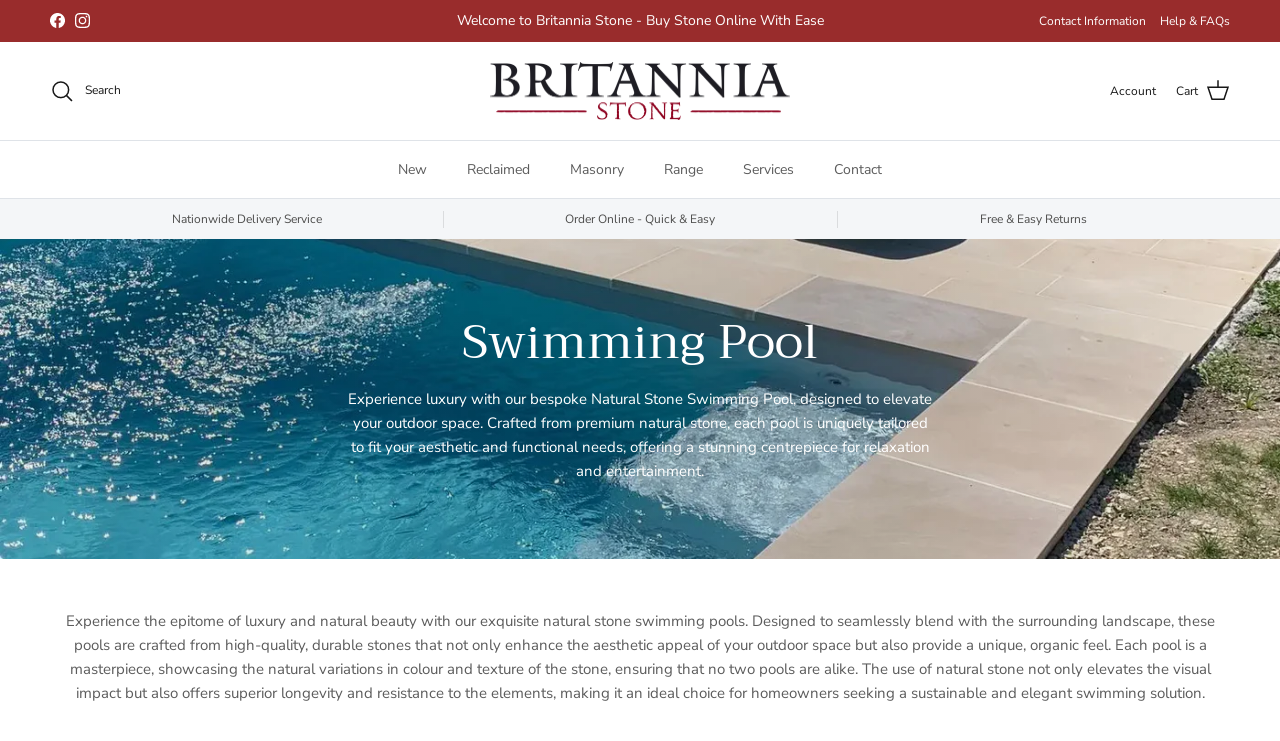

--- FILE ---
content_type: text/html; charset=utf-8
request_url: https://britanniastone.co.uk/collections/swimming-pool
body_size: 38325
content:
<!doctype html>
<html class="no-js" lang="en" dir="ltr">
<head><meta charset="utf-8">
<meta name="viewport" content="width=device-width,initial-scale=1">
<title>Swimming Pool Paving Stones | Britannia Stone</title><link rel="canonical" href="https://britanniastone.co.uk/collections/swimming-pool"><link rel="icon" href="//britanniastone.co.uk/cdn/shop/files/1f5ff.svg?crop=center&height=48&v=1713433043&width=48" type="image/svg+xml">
  <link rel="apple-touch-icon" href="//britanniastone.co.uk/cdn/shop/files/1f5ff.svg?crop=center&height=180&v=1713433043&width=180"><meta name="description" content="Swimming Pool &amp; Paving Stones. Bespoke Pavers for swimming pools, including bullnose pavers. Pool Pavers | Britannia Stone 0114 321 7890"><meta property="og:site_name" content="Britannia Stone">
<meta property="og:url" content="https://britanniastone.co.uk/collections/swimming-pool">
<meta property="og:title" content="Swimming Pool Paving Stones | Britannia Stone">
<meta property="og:type" content="product.group">
<meta property="og:description" content="Swimming Pool &amp; Paving Stones. Bespoke Pavers for swimming pools, including bullnose pavers. Pool Pavers | Britannia Stone 0114 321 7890"><meta property="og:image" content="http://britanniastone.co.uk/cdn/shop/collections/Natural_stone_British_countryside_Stone_garden_swimming_pool_-_britannia_stones_b1fe3738-e2ab-44d9-9d57-441e97e15972.jpg?crop=center&height=1200&v=1728477163&width=1200">
  <meta property="og:image:secure_url" content="https://britanniastone.co.uk/cdn/shop/collections/Natural_stone_British_countryside_Stone_garden_swimming_pool_-_britannia_stones_b1fe3738-e2ab-44d9-9d57-441e97e15972.jpg?crop=center&height=1200&v=1728477163&width=1200">
  <meta property="og:image:width" content="2000">
  <meta property="og:image:height" content="1301"><meta name="twitter:card" content="summary_large_image">
<meta name="twitter:title" content="Swimming Pool Paving Stones | Britannia Stone">
<meta name="twitter:description" content="Swimming Pool &amp; Paving Stones. Bespoke Pavers for swimming pools, including bullnose pavers. Pool Pavers | Britannia Stone 0114 321 7890">
<style>@font-face {
  font-family: "Nunito Sans";
  font-weight: 400;
  font-style: normal;
  font-display: fallback;
  src: url("//britanniastone.co.uk/cdn/fonts/nunito_sans/nunitosans_n4.0276fe080df0ca4e6a22d9cb55aed3ed5ba6b1da.woff2") format("woff2"),
       url("//britanniastone.co.uk/cdn/fonts/nunito_sans/nunitosans_n4.b4964bee2f5e7fd9c3826447e73afe2baad607b7.woff") format("woff");
}
@font-face {
  font-family: "Nunito Sans";
  font-weight: 700;
  font-style: normal;
  font-display: fallback;
  src: url("//britanniastone.co.uk/cdn/fonts/nunito_sans/nunitosans_n7.25d963ed46da26098ebeab731e90d8802d989fa5.woff2") format("woff2"),
       url("//britanniastone.co.uk/cdn/fonts/nunito_sans/nunitosans_n7.d32e3219b3d2ec82285d3027bd673efc61a996c8.woff") format("woff");
}
@font-face {
  font-family: "Nunito Sans";
  font-weight: 500;
  font-style: normal;
  font-display: fallback;
  src: url("//britanniastone.co.uk/cdn/fonts/nunito_sans/nunitosans_n5.6fc0ed1feb3fc393c40619f180fc49c4d0aae0db.woff2") format("woff2"),
       url("//britanniastone.co.uk/cdn/fonts/nunito_sans/nunitosans_n5.2c84830b46099cbcc1095f30e0957b88b914e50a.woff") format("woff");
}
@font-face {
  font-family: "Nunito Sans";
  font-weight: 400;
  font-style: italic;
  font-display: fallback;
  src: url("//britanniastone.co.uk/cdn/fonts/nunito_sans/nunitosans_i4.6e408730afac1484cf297c30b0e67c86d17fc586.woff2") format("woff2"),
       url("//britanniastone.co.uk/cdn/fonts/nunito_sans/nunitosans_i4.c9b6dcbfa43622b39a5990002775a8381942ae38.woff") format("woff");
}
@font-face {
  font-family: "Nunito Sans";
  font-weight: 700;
  font-style: italic;
  font-display: fallback;
  src: url("//britanniastone.co.uk/cdn/fonts/nunito_sans/nunitosans_i7.8c1124729eec046a321e2424b2acf328c2c12139.woff2") format("woff2"),
       url("//britanniastone.co.uk/cdn/fonts/nunito_sans/nunitosans_i7.af4cda04357273e0996d21184432bcb14651a64d.woff") format("woff");
}
@font-face {
  font-family: Trirong;
  font-weight: 400;
  font-style: normal;
  font-display: fallback;
  src: url("//britanniastone.co.uk/cdn/fonts/trirong/trirong_n4.46b40419aaa69bf77077c3108d75dad5a0318d4b.woff2") format("woff2"),
       url("//britanniastone.co.uk/cdn/fonts/trirong/trirong_n4.97753898e63cd7e164ad614681eba2c7fe577190.woff") format("woff");
}
@font-face {
  font-family: Trirong;
  font-weight: 700;
  font-style: normal;
  font-display: fallback;
  src: url("//britanniastone.co.uk/cdn/fonts/trirong/trirong_n7.a33ed6536f9a7c6d7a9d0b52e1e13fd44f544eff.woff2") format("woff2"),
       url("//britanniastone.co.uk/cdn/fonts/trirong/trirong_n7.cdb88d0f8e5c427b393745c8cdeb8bc085cbacff.woff") format("woff");
}
@font-face {
  font-family: "Nunito Sans";
  font-weight: 400;
  font-style: normal;
  font-display: fallback;
  src: url("//britanniastone.co.uk/cdn/fonts/nunito_sans/nunitosans_n4.0276fe080df0ca4e6a22d9cb55aed3ed5ba6b1da.woff2") format("woff2"),
       url("//britanniastone.co.uk/cdn/fonts/nunito_sans/nunitosans_n4.b4964bee2f5e7fd9c3826447e73afe2baad607b7.woff") format("woff");
}
@font-face {
  font-family: "Nunito Sans";
  font-weight: 600;
  font-style: normal;
  font-display: fallback;
  src: url("//britanniastone.co.uk/cdn/fonts/nunito_sans/nunitosans_n6.6e9464eba570101a53130c8130a9e17a8eb55c21.woff2") format("woff2"),
       url("//britanniastone.co.uk/cdn/fonts/nunito_sans/nunitosans_n6.25a0ac0c0a8a26038c7787054dd6058dfbc20fa8.woff") format("woff");
}
:root {
  --page-container-width:          1680px;
  --reading-container-width:       720px;
  --divider-opacity:               0.14;
  --gutter-large:                  30px;
  --gutter-desktop:                20px;
  --gutter-mobile:                 16px;
  --section-padding:               50px;
  --larger-section-padding:        80px;
  --larger-section-padding-mobile: 60px;
  --largest-section-padding:       110px;
  --aos-animate-duration:          0.6s;

  --base-font-family:              "Nunito Sans", sans-serif;
  --base-font-weight:              400;
  --base-font-style:               normal;
  --heading-font-family:           Trirong, serif;
  --heading-font-weight:           400;
  --heading-font-style:            normal;
  --heading-font-letter-spacing:   normal;
  --logo-font-family:              Trirong, serif;
  --logo-font-weight:              700;
  --logo-font-style:               normal;
  --nav-font-family:               "Nunito Sans", sans-serif;
  --nav-font-weight:               400;
  --nav-font-style:                normal;

  --base-text-size:15px;
  --base-line-height:              1.6;
  --input-text-size:16px;
  --smaller-text-size-1:12px;
  --smaller-text-size-2:14px;
  --smaller-text-size-3:12px;
  --smaller-text-size-4:11px;
  --larger-text-size:34px;
  --super-large-text-size:60px;
  --super-large-mobile-text-size:27px;
  --larger-mobile-text-size:27px;
  --logo-text-size:26px;--btn-letter-spacing: 0.08em;
    --btn-text-transform: uppercase;
    --button-text-size: 13px;
    --quickbuy-button-text-size: 13;
    --small-feature-link-font-size: 0.75em;
    --input-btn-padding-top:             1.2em;
    --input-btn-padding-bottom:          1.2em;--heading-text-transform:none;
  --nav-text-size:                      14px;
  --mobile-menu-font-weight:            600;

  --body-bg-color:                      255 255 255;
  --bg-color:                           255 255 255;
  --body-text-color:                    92 92 92;
  --text-color:                         92 92 92;

  --header-text-col:                    #171717;--header-text-hover-col:             var(--main-nav-link-hover-col);--header-bg-col:                     #ffffff;
  --heading-color:                     23 23 23;
  --body-heading-color:                23 23 23;
  --heading-divider-col:               #dfe3e8;

  --logo-col:                          #171717;
  --main-nav-bg:                       #ffffff;
  --main-nav-link-col:                 #5c5c5c;
  --main-nav-link-hover-col:           #c16452;
  --main-nav-link-featured-col:        #b61d0f;

  --link-color:                        193 100 82;
  --body-link-color:                   193 100 82;

  --btn-bg-color:                        35 35 35;
  --btn-bg-hover-color:                  193 100 82;
  --btn-border-color:                    35 35 35;
  --btn-border-hover-color:              193 100 82;
  --btn-text-color:                      255 255 255;
  --btn-text-hover-color:                255 255 255;--btn-alt-bg-color:                    255 255 255;
  --btn-alt-text-color:                  35 35 35;
  --btn-alt-border-color:                35 35 35;
  --btn-alt-border-hover-color:          35 35 35;--btn-ter-bg-color:                    235 235 235;
  --btn-ter-text-color:                  41 41 41;
  --btn-ter-bg-hover-color:              35 35 35;
  --btn-ter-text-hover-color:            255 255 255;--btn-border-radius: 3px;--color-scheme-default:                             #ffffff;
  --color-scheme-default-color:                       255 255 255;
  --color-scheme-default-text-color:                  92 92 92;
  --color-scheme-default-head-color:                  23 23 23;
  --color-scheme-default-link-color:                  193 100 82;
  --color-scheme-default-btn-text-color:              255 255 255;
  --color-scheme-default-btn-text-hover-color:        255 255 255;
  --color-scheme-default-btn-bg-color:                35 35 35;
  --color-scheme-default-btn-bg-hover-color:          193 100 82;
  --color-scheme-default-btn-border-color:            35 35 35;
  --color-scheme-default-btn-border-hover-color:      193 100 82;
  --color-scheme-default-btn-alt-text-color:          35 35 35;
  --color-scheme-default-btn-alt-bg-color:            255 255 255;
  --color-scheme-default-btn-alt-border-color:        35 35 35;
  --color-scheme-default-btn-alt-border-hover-color:  35 35 35;

  --color-scheme-1:                             #fcfaf3;
  --color-scheme-1-color:                       252 250 243;
  --color-scheme-1-text-color:                  92 92 92;
  --color-scheme-1-head-color:                  23 23 23;
  --color-scheme-1-link-color:                  193 100 82;
  --color-scheme-1-btn-text-color:              255 255 255;
  --color-scheme-1-btn-text-hover-color:        255 255 255;
  --color-scheme-1-btn-bg-color:                35 35 35;
  --color-scheme-1-btn-bg-hover-color:          0 0 0;
  --color-scheme-1-btn-border-color:            35 35 35;
  --color-scheme-1-btn-border-hover-color:      0 0 0;
  --color-scheme-1-btn-alt-text-color:          35 35 35;
  --color-scheme-1-btn-alt-bg-color:            255 255 255;
  --color-scheme-1-btn-alt-border-color:        35 35 35;
  --color-scheme-1-btn-alt-border-hover-color:  35 35 35;

  --color-scheme-2:                             #faf2e6;
  --color-scheme-2-color:                       250 242 230;
  --color-scheme-2-text-color:                  92 92 92;
  --color-scheme-2-head-color:                  23 23 23;
  --color-scheme-2-link-color:                  193 100 82;
  --color-scheme-2-btn-text-color:              255 255 255;
  --color-scheme-2-btn-text-hover-color:        255 255 255;
  --color-scheme-2-btn-bg-color:                35 35 35;
  --color-scheme-2-btn-bg-hover-color:          0 0 0;
  --color-scheme-2-btn-border-color:            35 35 35;
  --color-scheme-2-btn-border-hover-color:      0 0 0;
  --color-scheme-2-btn-alt-text-color:          35 35 35;
  --color-scheme-2-btn-alt-bg-color:            255 255 255;
  --color-scheme-2-btn-alt-border-color:        35 35 35;
  --color-scheme-2-btn-alt-border-hover-color:  35 35 35;

  /* Shop Pay payment terms */
  --payment-terms-background-color:    #ffffff;--quickbuy-bg: 255 255 255;--body-input-background-color:       rgb(var(--body-bg-color));
  --input-background-color:            rgb(var(--body-bg-color));
  --body-input-text-color:             var(--body-text-color);
  --input-text-color:                  var(--body-text-color);
  --body-input-border-color:           rgb(214, 214, 214);
  --input-border-color:                rgb(214, 214, 214);
  --input-border-color-hover:          rgb(165, 165, 165);
  --input-border-color-active:         rgb(92, 92, 92);

  --swatch-cross-svg:                  url("data:image/svg+xml,%3Csvg xmlns='http://www.w3.org/2000/svg' width='240' height='240' viewBox='0 0 24 24' fill='none' stroke='rgb(214, 214, 214)' stroke-width='0.09' preserveAspectRatio='none' %3E%3Cline x1='24' y1='0' x2='0' y2='24'%3E%3C/line%3E%3C/svg%3E");
  --swatch-cross-hover:                url("data:image/svg+xml,%3Csvg xmlns='http://www.w3.org/2000/svg' width='240' height='240' viewBox='0 0 24 24' fill='none' stroke='rgb(165, 165, 165)' stroke-width='0.09' preserveAspectRatio='none' %3E%3Cline x1='24' y1='0' x2='0' y2='24'%3E%3C/line%3E%3C/svg%3E");
  --swatch-cross-active:               url("data:image/svg+xml,%3Csvg xmlns='http://www.w3.org/2000/svg' width='240' height='240' viewBox='0 0 24 24' fill='none' stroke='rgb(92, 92, 92)' stroke-width='0.09' preserveAspectRatio='none' %3E%3Cline x1='24' y1='0' x2='0' y2='24'%3E%3C/line%3E%3C/svg%3E");

  --footer-divider-col:                #efdfc7;
  --footer-text-col:                   92 92 92;
  --footer-heading-col:                23 23 23;
  --footer-bg:                         #faf2e6;--product-label-overlay-justify: flex-start;--product-label-overlay-align: flex-start;--product-label-overlay-reduction-text:   #ffffff;
  --product-label-overlay-reduction-bg:     #c20000;
  --product-label-overlay-stock-text:       #ffffff;
  --product-label-overlay-stock-bg:         #09728c;
  --product-label-overlay-new-text:         #ffffff;
  --product-label-overlay-new-bg:           #c16452;
  --product-label-overlay-meta-text:        #ffffff;
  --product-label-overlay-meta-bg:          #bd2585;
  --product-label-sale-text:                #c20000;
  --product-label-sold-text:                #171717;
  --product-label-preorder-text:            #3ea36a;

  --product-block-crop-align:               center;

  
  --product-block-price-align:              flex-start;
  --product-block-price-item-margin-start:  initial;
  --product-block-price-item-margin-end:    .5rem;
  

  --collection-block-image-position:   center center;

  --swatch-picker-image-size:          40px;
  --swatch-crop-align:                 center center;

  --image-overlay-text-color:          255 255 255;--image-overlay-bg:                  rgba(0, 0, 0, 0.12);
  --image-overlay-shadow-start:        rgb(0 0 0 / 0.16);
  --image-overlay-box-opacity:         0.88;--product-inventory-ok-box-color:            #f2faf0;
  --product-inventory-ok-text-color:           #108043;
  --product-inventory-ok-icon-box-fill-color:  #fff;
  --product-inventory-low-box-color:           #fcf1cd;
  --product-inventory-low-text-color:          #dd9a1a;
  --product-inventory-low-icon-box-fill-color: #fff;
  --product-inventory-low-text-color-channels: 16, 128, 67;
  --product-inventory-ok-text-color-channels:  221, 154, 26;

  --rating-star-color: 193 100 82;--overlay-align-left: start;
    --overlay-align-right: end;}html[dir=rtl] {
  --overlay-right-text-m-left: 0;
  --overlay-right-text-m-right: auto;
  --overlay-left-shadow-left-left: 15%;
  --overlay-left-shadow-left-right: -50%;
  --overlay-left-shadow-right-left: -85%;
  --overlay-left-shadow-right-right: 0;
}.image-overlay--bg-box .text-overlay .text-overlay__text {
    --image-overlay-box-bg: 255 255 255;
    --heading-color: var(--body-heading-color);
    --text-color: var(--body-text-color);
    --link-color: var(--body-link-color);
  }::selection {
    background: rgb(var(--body-heading-color));
    color: rgb(var(--body-bg-color));
  }
  ::-moz-selection {
    background: rgb(var(--body-heading-color));
    color: rgb(var(--body-bg-color));
  }.use-color-scheme--default {
  --product-label-sale-text:           #c20000;
  --product-label-sold-text:           #171717;
  --product-label-preorder-text:       #3ea36a;
  --input-background-color:            rgb(var(--body-bg-color));
  --input-text-color:                  var(--body-input-text-color);
  --input-border-color:                rgb(214, 214, 214);
  --input-border-color-hover:          rgb(165, 165, 165);
  --input-border-color-active:         rgb(92, 92, 92);
}</style>

  <link href="//britanniastone.co.uk/cdn/shop/t/19/assets/main.css?v=5263226766037882171744284081" rel="stylesheet" type="text/css" media="all" />
<link rel="preload" as="font" href="//britanniastone.co.uk/cdn/fonts/nunito_sans/nunitosans_n4.0276fe080df0ca4e6a22d9cb55aed3ed5ba6b1da.woff2" type="font/woff2" crossorigin><link rel="preload" as="font" href="//britanniastone.co.uk/cdn/fonts/trirong/trirong_n4.46b40419aaa69bf77077c3108d75dad5a0318d4b.woff2" type="font/woff2" crossorigin><script>
    document.documentElement.className = document.documentElement.className.replace('no-js', 'js');

    window.theme = {
      info: {
        name: 'Symmetry',
        version: '7.4.0'
      },
      device: {
        hasTouch: window.matchMedia('(any-pointer: coarse)').matches,
        hasHover: window.matchMedia('(hover: hover)').matches
      },
      mediaQueries: {
        md: '(min-width: 768px)',
        productMediaCarouselBreak: '(min-width: 1041px)'
      },
      routes: {
        base: 'https://britanniastone.co.uk',
        cart: '/cart',
        cartAdd: '/cart/add.js',
        cartUpdate: '/cart/update.js',
        predictiveSearch: '/search/suggest'
      },
      strings: {
        cartTermsConfirmation: "You must agree to the terms and conditions before continuing.",
        cartItemsQuantityError: "You can only add [QUANTITY] of this item to your cart.",
        generalSearchViewAll: "View all search results",
        noStock: "Sold out",
        noVariant: "Unavailable",
        productsProductChooseA: "Choose a",
        generalSearchPages: "Pages",
        generalSearchNoResultsWithoutTerms: "Sorry, we couldnʼt find any results",
        shippingCalculator: {
          singleRate: "There is one shipping rate for this destination:",
          multipleRates: "There are multiple shipping rates for this destination:",
          noRates: "We do not ship to this destination."
        }
      },
      settings: {
        moneyWithCurrencyFormat: "£{{amount}} GBP",
        cartType: "page",
        afterAddToCart: "drawer",
        quickbuyStyle: "off",
        externalLinksNewTab: true,
        internalLinksSmoothScroll: true
      }
    }

    theme.inlineNavigationCheck = function() {
      var pageHeader = document.querySelector('.pageheader'),
          inlineNavContainer = pageHeader.querySelector('.logo-area__left__inner'),
          inlineNav = inlineNavContainer.querySelector('.navigation--left');
      if (inlineNav && getComputedStyle(inlineNav).display != 'none') {
        var inlineMenuCentered = document.querySelector('.pageheader--layout-inline-menu-center'),
            logoContainer = document.querySelector('.logo-area__middle__inner');
        if(inlineMenuCentered) {
          var rightWidth = document.querySelector('.logo-area__right__inner').clientWidth,
              middleWidth = logoContainer.clientWidth,
              logoArea = document.querySelector('.logo-area'),
              computedLogoAreaStyle = getComputedStyle(logoArea),
              logoAreaInnerWidth = logoArea.clientWidth - Math.ceil(parseFloat(computedLogoAreaStyle.paddingLeft)) - Math.ceil(parseFloat(computedLogoAreaStyle.paddingRight)),
              availableNavWidth = logoAreaInnerWidth - Math.max(rightWidth, middleWidth) * 2 - 40;
          inlineNavContainer.style.maxWidth = availableNavWidth + 'px';
        }

        var firstInlineNavLink = inlineNav.querySelector('.navigation__item:first-child'),
            lastInlineNavLink = inlineNav.querySelector('.navigation__item:last-child');
        if (lastInlineNavLink) {
          var inlineNavWidth = null;
          if(document.querySelector('html[dir=rtl]')) {
            inlineNavWidth = firstInlineNavLink.offsetLeft - lastInlineNavLink.offsetLeft + firstInlineNavLink.offsetWidth;
          } else {
            inlineNavWidth = lastInlineNavLink.offsetLeft - firstInlineNavLink.offsetLeft + lastInlineNavLink.offsetWidth;
          }
          if (inlineNavContainer.offsetWidth >= inlineNavWidth) {
            pageHeader.classList.add('pageheader--layout-inline-permitted');
            var tallLogo = logoContainer.clientHeight > lastInlineNavLink.clientHeight + 20;
            if (tallLogo) {
              inlineNav.classList.add('navigation--tight-underline');
            } else {
              inlineNav.classList.remove('navigation--tight-underline');
            }
          } else {
            pageHeader.classList.remove('pageheader--layout-inline-permitted');
          }
        }
      }
    };

    theme.setInitialHeaderHeightProperty = () => {
      const section = document.querySelector('.section-header');
      if (section) {
        document.documentElement.style.setProperty('--theme-header-height', Math.ceil(section.clientHeight) + 'px');
      }
    };
  </script>

  <script src="//britanniastone.co.uk/cdn/shop/t/19/assets/main.js?v=74462154655922143831744225151" defer></script>

  <script>window.performance && window.performance.mark && window.performance.mark('shopify.content_for_header.start');</script><meta name="google-site-verification" content="TZVSH-dj1Q187ZKSrm0DPf8peJ5q1yejAaMAJoRa1Sg">
<meta id="shopify-digital-wallet" name="shopify-digital-wallet" content="/74933272842/digital_wallets/dialog">
<meta name="shopify-checkout-api-token" content="a3c6c2d96c0a184366d655828dcc8eea">
<meta id="in-context-paypal-metadata" data-shop-id="74933272842" data-venmo-supported="false" data-environment="production" data-locale="en_US" data-paypal-v4="true" data-currency="GBP">
<link rel="alternate" type="application/atom+xml" title="Feed" href="/collections/swimming-pool.atom" />
<link rel="alternate" type="application/json+oembed" href="https://britanniastone.co.uk/collections/swimming-pool.oembed">
<script async="async" src="/checkouts/internal/preloads.js?locale=en-GB"></script>
<link rel="preconnect" href="https://shop.app" crossorigin="anonymous">
<script async="async" src="https://shop.app/checkouts/internal/preloads.js?locale=en-GB&shop_id=74933272842" crossorigin="anonymous"></script>
<script id="apple-pay-shop-capabilities" type="application/json">{"shopId":74933272842,"countryCode":"GB","currencyCode":"GBP","merchantCapabilities":["supports3DS"],"merchantId":"gid:\/\/shopify\/Shop\/74933272842","merchantName":"Britannia Stone","requiredBillingContactFields":["postalAddress","email","phone"],"requiredShippingContactFields":["postalAddress","email","phone"],"shippingType":"shipping","supportedNetworks":["visa","maestro","masterCard","discover","elo"],"total":{"type":"pending","label":"Britannia Stone","amount":"1.00"},"shopifyPaymentsEnabled":true,"supportsSubscriptions":true}</script>
<script id="shopify-features" type="application/json">{"accessToken":"a3c6c2d96c0a184366d655828dcc8eea","betas":["rich-media-storefront-analytics"],"domain":"britanniastone.co.uk","predictiveSearch":true,"shopId":74933272842,"locale":"en"}</script>
<script>var Shopify = Shopify || {};
Shopify.shop = "da056c-d5.myshopify.com";
Shopify.locale = "en";
Shopify.currency = {"active":"GBP","rate":"1.0"};
Shopify.country = "GB";
Shopify.theme = {"name":"Britannia Stone - Symmetry - Main - 09\/04\/2025","id":180254867722,"schema_name":"Symmetry","schema_version":"7.4.0","theme_store_id":568,"role":"main"};
Shopify.theme.handle = "null";
Shopify.theme.style = {"id":null,"handle":null};
Shopify.cdnHost = "britanniastone.co.uk/cdn";
Shopify.routes = Shopify.routes || {};
Shopify.routes.root = "/";</script>
<script type="module">!function(o){(o.Shopify=o.Shopify||{}).modules=!0}(window);</script>
<script>!function(o){function n(){var o=[];function n(){o.push(Array.prototype.slice.apply(arguments))}return n.q=o,n}var t=o.Shopify=o.Shopify||{};t.loadFeatures=n(),t.autoloadFeatures=n()}(window);</script>
<script>
  window.ShopifyPay = window.ShopifyPay || {};
  window.ShopifyPay.apiHost = "shop.app\/pay";
  window.ShopifyPay.redirectState = null;
</script>
<script id="shop-js-analytics" type="application/json">{"pageType":"collection"}</script>
<script defer="defer" async type="module" src="//britanniastone.co.uk/cdn/shopifycloud/shop-js/modules/v2/client.init-shop-cart-sync_BT-GjEfc.en.esm.js"></script>
<script defer="defer" async type="module" src="//britanniastone.co.uk/cdn/shopifycloud/shop-js/modules/v2/chunk.common_D58fp_Oc.esm.js"></script>
<script defer="defer" async type="module" src="//britanniastone.co.uk/cdn/shopifycloud/shop-js/modules/v2/chunk.modal_xMitdFEc.esm.js"></script>
<script type="module">
  await import("//britanniastone.co.uk/cdn/shopifycloud/shop-js/modules/v2/client.init-shop-cart-sync_BT-GjEfc.en.esm.js");
await import("//britanniastone.co.uk/cdn/shopifycloud/shop-js/modules/v2/chunk.common_D58fp_Oc.esm.js");
await import("//britanniastone.co.uk/cdn/shopifycloud/shop-js/modules/v2/chunk.modal_xMitdFEc.esm.js");

  window.Shopify.SignInWithShop?.initShopCartSync?.({"fedCMEnabled":true,"windoidEnabled":true});

</script>
<script>
  window.Shopify = window.Shopify || {};
  if (!window.Shopify.featureAssets) window.Shopify.featureAssets = {};
  window.Shopify.featureAssets['shop-js'] = {"shop-cart-sync":["modules/v2/client.shop-cart-sync_DZOKe7Ll.en.esm.js","modules/v2/chunk.common_D58fp_Oc.esm.js","modules/v2/chunk.modal_xMitdFEc.esm.js"],"init-fed-cm":["modules/v2/client.init-fed-cm_B6oLuCjv.en.esm.js","modules/v2/chunk.common_D58fp_Oc.esm.js","modules/v2/chunk.modal_xMitdFEc.esm.js"],"shop-cash-offers":["modules/v2/client.shop-cash-offers_D2sdYoxE.en.esm.js","modules/v2/chunk.common_D58fp_Oc.esm.js","modules/v2/chunk.modal_xMitdFEc.esm.js"],"shop-login-button":["modules/v2/client.shop-login-button_QeVjl5Y3.en.esm.js","modules/v2/chunk.common_D58fp_Oc.esm.js","modules/v2/chunk.modal_xMitdFEc.esm.js"],"pay-button":["modules/v2/client.pay-button_DXTOsIq6.en.esm.js","modules/v2/chunk.common_D58fp_Oc.esm.js","modules/v2/chunk.modal_xMitdFEc.esm.js"],"shop-button":["modules/v2/client.shop-button_DQZHx9pm.en.esm.js","modules/v2/chunk.common_D58fp_Oc.esm.js","modules/v2/chunk.modal_xMitdFEc.esm.js"],"avatar":["modules/v2/client.avatar_BTnouDA3.en.esm.js"],"init-windoid":["modules/v2/client.init-windoid_CR1B-cfM.en.esm.js","modules/v2/chunk.common_D58fp_Oc.esm.js","modules/v2/chunk.modal_xMitdFEc.esm.js"],"init-shop-for-new-customer-accounts":["modules/v2/client.init-shop-for-new-customer-accounts_C_vY_xzh.en.esm.js","modules/v2/client.shop-login-button_QeVjl5Y3.en.esm.js","modules/v2/chunk.common_D58fp_Oc.esm.js","modules/v2/chunk.modal_xMitdFEc.esm.js"],"init-shop-email-lookup-coordinator":["modules/v2/client.init-shop-email-lookup-coordinator_BI7n9ZSv.en.esm.js","modules/v2/chunk.common_D58fp_Oc.esm.js","modules/v2/chunk.modal_xMitdFEc.esm.js"],"init-shop-cart-sync":["modules/v2/client.init-shop-cart-sync_BT-GjEfc.en.esm.js","modules/v2/chunk.common_D58fp_Oc.esm.js","modules/v2/chunk.modal_xMitdFEc.esm.js"],"shop-toast-manager":["modules/v2/client.shop-toast-manager_DiYdP3xc.en.esm.js","modules/v2/chunk.common_D58fp_Oc.esm.js","modules/v2/chunk.modal_xMitdFEc.esm.js"],"init-customer-accounts":["modules/v2/client.init-customer-accounts_D9ZNqS-Q.en.esm.js","modules/v2/client.shop-login-button_QeVjl5Y3.en.esm.js","modules/v2/chunk.common_D58fp_Oc.esm.js","modules/v2/chunk.modal_xMitdFEc.esm.js"],"init-customer-accounts-sign-up":["modules/v2/client.init-customer-accounts-sign-up_iGw4briv.en.esm.js","modules/v2/client.shop-login-button_QeVjl5Y3.en.esm.js","modules/v2/chunk.common_D58fp_Oc.esm.js","modules/v2/chunk.modal_xMitdFEc.esm.js"],"shop-follow-button":["modules/v2/client.shop-follow-button_CqMgW2wH.en.esm.js","modules/v2/chunk.common_D58fp_Oc.esm.js","modules/v2/chunk.modal_xMitdFEc.esm.js"],"checkout-modal":["modules/v2/client.checkout-modal_xHeaAweL.en.esm.js","modules/v2/chunk.common_D58fp_Oc.esm.js","modules/v2/chunk.modal_xMitdFEc.esm.js"],"shop-login":["modules/v2/client.shop-login_D91U-Q7h.en.esm.js","modules/v2/chunk.common_D58fp_Oc.esm.js","modules/v2/chunk.modal_xMitdFEc.esm.js"],"lead-capture":["modules/v2/client.lead-capture_BJmE1dJe.en.esm.js","modules/v2/chunk.common_D58fp_Oc.esm.js","modules/v2/chunk.modal_xMitdFEc.esm.js"],"payment-terms":["modules/v2/client.payment-terms_Ci9AEqFq.en.esm.js","modules/v2/chunk.common_D58fp_Oc.esm.js","modules/v2/chunk.modal_xMitdFEc.esm.js"]};
</script>
<script id="__st">var __st={"a":74933272842,"offset":0,"reqid":"137953bd-86c3-455c-91da-857dc696448b-1769032149","pageurl":"britanniastone.co.uk\/collections\/swimming-pool","u":"b350bd7597d2","p":"collection","rtyp":"collection","rid":526680588554};</script>
<script>window.ShopifyPaypalV4VisibilityTracking = true;</script>
<script id="captcha-bootstrap">!function(){'use strict';const t='contact',e='account',n='new_comment',o=[[t,t],['blogs',n],['comments',n],[t,'customer']],c=[[e,'customer_login'],[e,'guest_login'],[e,'recover_customer_password'],[e,'create_customer']],r=t=>t.map((([t,e])=>`form[action*='/${t}']:not([data-nocaptcha='true']) input[name='form_type'][value='${e}']`)).join(','),a=t=>()=>t?[...document.querySelectorAll(t)].map((t=>t.form)):[];function s(){const t=[...o],e=r(t);return a(e)}const i='password',u='form_key',d=['recaptcha-v3-token','g-recaptcha-response','h-captcha-response',i],f=()=>{try{return window.sessionStorage}catch{return}},m='__shopify_v',_=t=>t.elements[u];function p(t,e,n=!1){try{const o=window.sessionStorage,c=JSON.parse(o.getItem(e)),{data:r}=function(t){const{data:e,action:n}=t;return t[m]||n?{data:e,action:n}:{data:t,action:n}}(c);for(const[e,n]of Object.entries(r))t.elements[e]&&(t.elements[e].value=n);n&&o.removeItem(e)}catch(o){console.error('form repopulation failed',{error:o})}}const l='form_type',E='cptcha';function T(t){t.dataset[E]=!0}const w=window,h=w.document,L='Shopify',v='ce_forms',y='captcha';let A=!1;((t,e)=>{const n=(g='f06e6c50-85a8-45c8-87d0-21a2b65856fe',I='https://cdn.shopify.com/shopifycloud/storefront-forms-hcaptcha/ce_storefront_forms_captcha_hcaptcha.v1.5.2.iife.js',D={infoText:'Protected by hCaptcha',privacyText:'Privacy',termsText:'Terms'},(t,e,n)=>{const o=w[L][v],c=o.bindForm;if(c)return c(t,g,e,D).then(n);var r;o.q.push([[t,g,e,D],n]),r=I,A||(h.body.append(Object.assign(h.createElement('script'),{id:'captcha-provider',async:!0,src:r})),A=!0)});var g,I,D;w[L]=w[L]||{},w[L][v]=w[L][v]||{},w[L][v].q=[],w[L][y]=w[L][y]||{},w[L][y].protect=function(t,e){n(t,void 0,e),T(t)},Object.freeze(w[L][y]),function(t,e,n,w,h,L){const[v,y,A,g]=function(t,e,n){const i=e?o:[],u=t?c:[],d=[...i,...u],f=r(d),m=r(i),_=r(d.filter((([t,e])=>n.includes(e))));return[a(f),a(m),a(_),s()]}(w,h,L),I=t=>{const e=t.target;return e instanceof HTMLFormElement?e:e&&e.form},D=t=>v().includes(t);t.addEventListener('submit',(t=>{const e=I(t);if(!e)return;const n=D(e)&&!e.dataset.hcaptchaBound&&!e.dataset.recaptchaBound,o=_(e),c=g().includes(e)&&(!o||!o.value);(n||c)&&t.preventDefault(),c&&!n&&(function(t){try{if(!f())return;!function(t){const e=f();if(!e)return;const n=_(t);if(!n)return;const o=n.value;o&&e.removeItem(o)}(t);const e=Array.from(Array(32),(()=>Math.random().toString(36)[2])).join('');!function(t,e){_(t)||t.append(Object.assign(document.createElement('input'),{type:'hidden',name:u})),t.elements[u].value=e}(t,e),function(t,e){const n=f();if(!n)return;const o=[...t.querySelectorAll(`input[type='${i}']`)].map((({name:t})=>t)),c=[...d,...o],r={};for(const[a,s]of new FormData(t).entries())c.includes(a)||(r[a]=s);n.setItem(e,JSON.stringify({[m]:1,action:t.action,data:r}))}(t,e)}catch(e){console.error('failed to persist form',e)}}(e),e.submit())}));const S=(t,e)=>{t&&!t.dataset[E]&&(n(t,e.some((e=>e===t))),T(t))};for(const o of['focusin','change'])t.addEventListener(o,(t=>{const e=I(t);D(e)&&S(e,y())}));const B=e.get('form_key'),M=e.get(l),P=B&&M;t.addEventListener('DOMContentLoaded',(()=>{const t=y();if(P)for(const e of t)e.elements[l].value===M&&p(e,B);[...new Set([...A(),...v().filter((t=>'true'===t.dataset.shopifyCaptcha))])].forEach((e=>S(e,t)))}))}(h,new URLSearchParams(w.location.search),n,t,e,['guest_login'])})(!0,!0)}();</script>
<script integrity="sha256-4kQ18oKyAcykRKYeNunJcIwy7WH5gtpwJnB7kiuLZ1E=" data-source-attribution="shopify.loadfeatures" defer="defer" src="//britanniastone.co.uk/cdn/shopifycloud/storefront/assets/storefront/load_feature-a0a9edcb.js" crossorigin="anonymous"></script>
<script crossorigin="anonymous" defer="defer" src="//britanniastone.co.uk/cdn/shopifycloud/storefront/assets/shopify_pay/storefront-65b4c6d7.js?v=20250812"></script>
<script data-source-attribution="shopify.dynamic_checkout.dynamic.init">var Shopify=Shopify||{};Shopify.PaymentButton=Shopify.PaymentButton||{isStorefrontPortableWallets:!0,init:function(){window.Shopify.PaymentButton.init=function(){};var t=document.createElement("script");t.src="https://britanniastone.co.uk/cdn/shopifycloud/portable-wallets/latest/portable-wallets.en.js",t.type="module",document.head.appendChild(t)}};
</script>
<script data-source-attribution="shopify.dynamic_checkout.buyer_consent">
  function portableWalletsHideBuyerConsent(e){var t=document.getElementById("shopify-buyer-consent"),n=document.getElementById("shopify-subscription-policy-button");t&&n&&(t.classList.add("hidden"),t.setAttribute("aria-hidden","true"),n.removeEventListener("click",e))}function portableWalletsShowBuyerConsent(e){var t=document.getElementById("shopify-buyer-consent"),n=document.getElementById("shopify-subscription-policy-button");t&&n&&(t.classList.remove("hidden"),t.removeAttribute("aria-hidden"),n.addEventListener("click",e))}window.Shopify?.PaymentButton&&(window.Shopify.PaymentButton.hideBuyerConsent=portableWalletsHideBuyerConsent,window.Shopify.PaymentButton.showBuyerConsent=portableWalletsShowBuyerConsent);
</script>
<script data-source-attribution="shopify.dynamic_checkout.cart.bootstrap">document.addEventListener("DOMContentLoaded",(function(){function t(){return document.querySelector("shopify-accelerated-checkout-cart, shopify-accelerated-checkout")}if(t())Shopify.PaymentButton.init();else{new MutationObserver((function(e,n){t()&&(Shopify.PaymentButton.init(),n.disconnect())})).observe(document.body,{childList:!0,subtree:!0})}}));
</script>
<script id='scb4127' type='text/javascript' async='' src='https://britanniastone.co.uk/cdn/shopifycloud/privacy-banner/storefront-banner.js'></script><link id="shopify-accelerated-checkout-styles" rel="stylesheet" media="screen" href="https://britanniastone.co.uk/cdn/shopifycloud/portable-wallets/latest/accelerated-checkout-backwards-compat.css" crossorigin="anonymous">
<style id="shopify-accelerated-checkout-cart">
        #shopify-buyer-consent {
  margin-top: 1em;
  display: inline-block;
  width: 100%;
}

#shopify-buyer-consent.hidden {
  display: none;
}

#shopify-subscription-policy-button {
  background: none;
  border: none;
  padding: 0;
  text-decoration: underline;
  font-size: inherit;
  cursor: pointer;
}

#shopify-subscription-policy-button::before {
  box-shadow: none;
}

      </style>

<script>window.performance && window.performance.mark && window.performance.mark('shopify.content_for_header.end');</script>
<!-- CC Custom Head Start --><!-- CC Custom Head End --><!-- BEGIN app block: shopify://apps/avada-seo-suite/blocks/avada-seo/15507c6e-1aa3-45d3-b698-7e175e033440 --><script>
  window.AVADA_SEO_ENABLED = true;
</script><!-- BEGIN app snippet: avada-broken-link-manager --><!-- END app snippet --><!-- BEGIN app snippet: avada-seo-site --><meta name="" content="" /><meta name="" content="" /><meta name="" content="" /><meta name="" content="" /><meta name="" content="" /><!-- END app snippet --><!-- BEGIN app snippet: avada-robot-onpage --><!-- Avada SEO Robot Onpage -->












<!-- END app snippet --><!-- BEGIN app snippet: avada-frequently-asked-questions -->







<!-- END app snippet --><!-- BEGIN app snippet: avada-custom-css --> <!-- BEGIN Avada SEO custom CSS END -->


<!-- END Avada SEO custom CSS END -->
<!-- END app snippet --><!-- BEGIN app snippet: avada-seo-preload --><script>
  const ignore = ["\/cart","\/account"];
  window.FPConfig = {
      delay: 0,
      ignoreKeywords: ignore || ['/cart', '/account/login', '/account/logout', '/account'],
      maxRPS: 3,
      hoverDelay: 50
  };
</script>


  <script type="lightJs" src="https://cdn.shopify.com/extensions/019bd69f-acd5-7f0b-a4be-3e159fb266d7/avada-seo-suite-222/assets/flying-pages.js" defer="defer"></script>

<!-- END app snippet --><!-- BEGIN app snippet: avada-loading --><style>
  @keyframes avada-rotate {
    0% { transform: rotate(0); }
    100% { transform: rotate(360deg); }
  }

  @keyframes avada-fade-out {
    0% { opacity: 1; visibility: visible; }
    100% { opacity: 0; visibility: hidden; }
  }

  .Avada-LoadingScreen {
    display: none;
    width: 100%;
    height: 100vh;
    top: 0;
    position: fixed;
    z-index: 9999;
    display: flex;
    align-items: center;
    justify-content: center;
  
    background-color: #F2F2F2;
  
  }

  .Avada-LoadingScreen svg {
    animation: avada-rotate 1s linear infinite;
    width: 75px;
    height: 75px;
  }
</style>
<script>
  const themeId = Shopify.theme.id;
  const loadingSettingsValue = {"bgType":"color","displayShow":"first","durationTime":2,"sizeLoading":"75","bgColor":"#F2F2F2","loadingType":"circle","bgImage":"","loadingColor":"#333333","waitTime":0,"enabled":false};
  const loadingType = loadingSettingsValue?.loadingType;
  function renderLoading() {
    new MutationObserver((mutations, observer) => {
      if (document.body) {
        observer.disconnect();
        const loadingDiv = document.createElement('div');
        loadingDiv.className = 'Avada-LoadingScreen';
        if(loadingType === 'custom_logo' || loadingType === 'favicon_logo') {
          const srcLoadingImage = loadingSettingsValue?.customLogoThemeIds[themeId] || '';
          if(srcLoadingImage) {
            loadingDiv.innerHTML = `
            <img alt="Avada logo"  height="600px" loading="eager" fetchpriority="high"
              src="${srcLoadingImage}&width=600"
              width="600px" />
              `
          }
        }
        if(loadingType === 'circle') {
          loadingDiv.innerHTML = `
        <svg viewBox="0 0 40 40" fill="none" xmlns="http://www.w3.org/2000/svg">
          <path d="M20 3.75C11.0254 3.75 3.75 11.0254 3.75 20C3.75 21.0355 2.91053 21.875 1.875 21.875C0.839475 21.875 0 21.0355 0 20C0 8.9543 8.9543 0 20 0C31.0457 0 40 8.9543 40 20C40 31.0457 31.0457 40 20 40C18.9645 40 18.125 39.1605 18.125 38.125C18.125 37.0895 18.9645 36.25 20 36.25C28.9748 36.25 36.25 28.9748 36.25 20C36.25 11.0254 28.9748 3.75 20 3.75Z" fill="#333333"/>
        </svg>
      `;
        }

        document.body.insertBefore(loadingDiv, document.body.firstChild || null);
        const e = '2';
        const t = 'first';
        const o = 'first' === t;
        const a = sessionStorage.getItem('isShowLoadingAvada');
        const n = document.querySelector('.Avada-LoadingScreen');
        if (a && o) return (n.style.display = 'none');
        n.style.display = 'flex';
        const i = document.body;
        i.style.overflow = 'hidden';
        const l = () => {
          i.style.overflow = 'auto';
          n.style.animation = 'avada-fade-out 1s ease-out forwards';
          setTimeout(() => {
            n.style.display = 'none';
          }, 1000);
        };
        if ((o && !a && sessionStorage.setItem('isShowLoadingAvada', true), 'duration_auto' === e)) {
          window.onload = function() {
            l();
          };
          return;
        }
        setTimeout(() => {
          l();
        }, 1000 * e);
      }
    }).observe(document.documentElement, { childList: true, subtree: true });
  };
  function isNullish(value) {
    return value === null || value === undefined;
  }
  const themeIds = '';
  const themeIdsArray = themeIds ? themeIds.split(',') : [];

  if(!isNullish(themeIds) && themeIdsArray.includes(themeId.toString()) && loadingSettingsValue?.enabled) {
    renderLoading();
  }

  if(isNullish(loadingSettingsValue?.themeIds) && loadingSettingsValue?.enabled) {
    renderLoading();
  }
</script>
<!-- END app snippet --><!-- BEGIN app snippet: avada-seo-social-post --><!-- END app snippet -->
<!-- END app block --><link href="https://monorail-edge.shopifysvc.com" rel="dns-prefetch">
<script>(function(){if ("sendBeacon" in navigator && "performance" in window) {try {var session_token_from_headers = performance.getEntriesByType('navigation')[0].serverTiming.find(x => x.name == '_s').description;} catch {var session_token_from_headers = undefined;}var session_cookie_matches = document.cookie.match(/_shopify_s=([^;]*)/);var session_token_from_cookie = session_cookie_matches && session_cookie_matches.length === 2 ? session_cookie_matches[1] : "";var session_token = session_token_from_headers || session_token_from_cookie || "";function handle_abandonment_event(e) {var entries = performance.getEntries().filter(function(entry) {return /monorail-edge.shopifysvc.com/.test(entry.name);});if (!window.abandonment_tracked && entries.length === 0) {window.abandonment_tracked = true;var currentMs = Date.now();var navigation_start = performance.timing.navigationStart;var payload = {shop_id: 74933272842,url: window.location.href,navigation_start,duration: currentMs - navigation_start,session_token,page_type: "collection"};window.navigator.sendBeacon("https://monorail-edge.shopifysvc.com/v1/produce", JSON.stringify({schema_id: "online_store_buyer_site_abandonment/1.1",payload: payload,metadata: {event_created_at_ms: currentMs,event_sent_at_ms: currentMs}}));}}window.addEventListener('pagehide', handle_abandonment_event);}}());</script>
<script id="web-pixels-manager-setup">(function e(e,d,r,n,o){if(void 0===o&&(o={}),!Boolean(null===(a=null===(i=window.Shopify)||void 0===i?void 0:i.analytics)||void 0===a?void 0:a.replayQueue)){var i,a;window.Shopify=window.Shopify||{};var t=window.Shopify;t.analytics=t.analytics||{};var s=t.analytics;s.replayQueue=[],s.publish=function(e,d,r){return s.replayQueue.push([e,d,r]),!0};try{self.performance.mark("wpm:start")}catch(e){}var l=function(){var e={modern:/Edge?\/(1{2}[4-9]|1[2-9]\d|[2-9]\d{2}|\d{4,})\.\d+(\.\d+|)|Firefox\/(1{2}[4-9]|1[2-9]\d|[2-9]\d{2}|\d{4,})\.\d+(\.\d+|)|Chrom(ium|e)\/(9{2}|\d{3,})\.\d+(\.\d+|)|(Maci|X1{2}).+ Version\/(15\.\d+|(1[6-9]|[2-9]\d|\d{3,})\.\d+)([,.]\d+|)( \(\w+\)|)( Mobile\/\w+|) Safari\/|Chrome.+OPR\/(9{2}|\d{3,})\.\d+\.\d+|(CPU[ +]OS|iPhone[ +]OS|CPU[ +]iPhone|CPU IPhone OS|CPU iPad OS)[ +]+(15[._]\d+|(1[6-9]|[2-9]\d|\d{3,})[._]\d+)([._]\d+|)|Android:?[ /-](13[3-9]|1[4-9]\d|[2-9]\d{2}|\d{4,})(\.\d+|)(\.\d+|)|Android.+Firefox\/(13[5-9]|1[4-9]\d|[2-9]\d{2}|\d{4,})\.\d+(\.\d+|)|Android.+Chrom(ium|e)\/(13[3-9]|1[4-9]\d|[2-9]\d{2}|\d{4,})\.\d+(\.\d+|)|SamsungBrowser\/([2-9]\d|\d{3,})\.\d+/,legacy:/Edge?\/(1[6-9]|[2-9]\d|\d{3,})\.\d+(\.\d+|)|Firefox\/(5[4-9]|[6-9]\d|\d{3,})\.\d+(\.\d+|)|Chrom(ium|e)\/(5[1-9]|[6-9]\d|\d{3,})\.\d+(\.\d+|)([\d.]+$|.*Safari\/(?![\d.]+ Edge\/[\d.]+$))|(Maci|X1{2}).+ Version\/(10\.\d+|(1[1-9]|[2-9]\d|\d{3,})\.\d+)([,.]\d+|)( \(\w+\)|)( Mobile\/\w+|) Safari\/|Chrome.+OPR\/(3[89]|[4-9]\d|\d{3,})\.\d+\.\d+|(CPU[ +]OS|iPhone[ +]OS|CPU[ +]iPhone|CPU IPhone OS|CPU iPad OS)[ +]+(10[._]\d+|(1[1-9]|[2-9]\d|\d{3,})[._]\d+)([._]\d+|)|Android:?[ /-](13[3-9]|1[4-9]\d|[2-9]\d{2}|\d{4,})(\.\d+|)(\.\d+|)|Mobile Safari.+OPR\/([89]\d|\d{3,})\.\d+\.\d+|Android.+Firefox\/(13[5-9]|1[4-9]\d|[2-9]\d{2}|\d{4,})\.\d+(\.\d+|)|Android.+Chrom(ium|e)\/(13[3-9]|1[4-9]\d|[2-9]\d{2}|\d{4,})\.\d+(\.\d+|)|Android.+(UC? ?Browser|UCWEB|U3)[ /]?(15\.([5-9]|\d{2,})|(1[6-9]|[2-9]\d|\d{3,})\.\d+)\.\d+|SamsungBrowser\/(5\.\d+|([6-9]|\d{2,})\.\d+)|Android.+MQ{2}Browser\/(14(\.(9|\d{2,})|)|(1[5-9]|[2-9]\d|\d{3,})(\.\d+|))(\.\d+|)|K[Aa][Ii]OS\/(3\.\d+|([4-9]|\d{2,})\.\d+)(\.\d+|)/},d=e.modern,r=e.legacy,n=navigator.userAgent;return n.match(d)?"modern":n.match(r)?"legacy":"unknown"}(),u="modern"===l?"modern":"legacy",c=(null!=n?n:{modern:"",legacy:""})[u],f=function(e){return[e.baseUrl,"/wpm","/b",e.hashVersion,"modern"===e.buildTarget?"m":"l",".js"].join("")}({baseUrl:d,hashVersion:r,buildTarget:u}),m=function(e){var d=e.version,r=e.bundleTarget,n=e.surface,o=e.pageUrl,i=e.monorailEndpoint;return{emit:function(e){var a=e.status,t=e.errorMsg,s=(new Date).getTime(),l=JSON.stringify({metadata:{event_sent_at_ms:s},events:[{schema_id:"web_pixels_manager_load/3.1",payload:{version:d,bundle_target:r,page_url:o,status:a,surface:n,error_msg:t},metadata:{event_created_at_ms:s}}]});if(!i)return console&&console.warn&&console.warn("[Web Pixels Manager] No Monorail endpoint provided, skipping logging."),!1;try{return self.navigator.sendBeacon.bind(self.navigator)(i,l)}catch(e){}var u=new XMLHttpRequest;try{return u.open("POST",i,!0),u.setRequestHeader("Content-Type","text/plain"),u.send(l),!0}catch(e){return console&&console.warn&&console.warn("[Web Pixels Manager] Got an unhandled error while logging to Monorail."),!1}}}}({version:r,bundleTarget:l,surface:e.surface,pageUrl:self.location.href,monorailEndpoint:e.monorailEndpoint});try{o.browserTarget=l,function(e){var d=e.src,r=e.async,n=void 0===r||r,o=e.onload,i=e.onerror,a=e.sri,t=e.scriptDataAttributes,s=void 0===t?{}:t,l=document.createElement("script"),u=document.querySelector("head"),c=document.querySelector("body");if(l.async=n,l.src=d,a&&(l.integrity=a,l.crossOrigin="anonymous"),s)for(var f in s)if(Object.prototype.hasOwnProperty.call(s,f))try{l.dataset[f]=s[f]}catch(e){}if(o&&l.addEventListener("load",o),i&&l.addEventListener("error",i),u)u.appendChild(l);else{if(!c)throw new Error("Did not find a head or body element to append the script");c.appendChild(l)}}({src:f,async:!0,onload:function(){if(!function(){var e,d;return Boolean(null===(d=null===(e=window.Shopify)||void 0===e?void 0:e.analytics)||void 0===d?void 0:d.initialized)}()){var d=window.webPixelsManager.init(e)||void 0;if(d){var r=window.Shopify.analytics;r.replayQueue.forEach((function(e){var r=e[0],n=e[1],o=e[2];d.publishCustomEvent(r,n,o)})),r.replayQueue=[],r.publish=d.publishCustomEvent,r.visitor=d.visitor,r.initialized=!0}}},onerror:function(){return m.emit({status:"failed",errorMsg:"".concat(f," has failed to load")})},sri:function(e){var d=/^sha384-[A-Za-z0-9+/=]+$/;return"string"==typeof e&&d.test(e)}(c)?c:"",scriptDataAttributes:o}),m.emit({status:"loading"})}catch(e){m.emit({status:"failed",errorMsg:(null==e?void 0:e.message)||"Unknown error"})}}})({shopId: 74933272842,storefrontBaseUrl: "https://britanniastone.co.uk",extensionsBaseUrl: "https://extensions.shopifycdn.com/cdn/shopifycloud/web-pixels-manager",monorailEndpoint: "https://monorail-edge.shopifysvc.com/unstable/produce_batch",surface: "storefront-renderer",enabledBetaFlags: ["2dca8a86"],webPixelsConfigList: [{"id":"1027801354","configuration":"{\"config\":\"{\\\"pixel_id\\\":\\\"G-KZLQG14ER7\\\",\\\"target_country\\\":\\\"GB\\\",\\\"gtag_events\\\":[{\\\"type\\\":\\\"begin_checkout\\\",\\\"action_label\\\":\\\"G-KZLQG14ER7\\\"},{\\\"type\\\":\\\"search\\\",\\\"action_label\\\":\\\"G-KZLQG14ER7\\\"},{\\\"type\\\":\\\"view_item\\\",\\\"action_label\\\":[\\\"G-KZLQG14ER7\\\",\\\"MC-L4SY2X8LX8\\\"]},{\\\"type\\\":\\\"purchase\\\",\\\"action_label\\\":[\\\"G-KZLQG14ER7\\\",\\\"MC-L4SY2X8LX8\\\"]},{\\\"type\\\":\\\"page_view\\\",\\\"action_label\\\":[\\\"G-KZLQG14ER7\\\",\\\"MC-L4SY2X8LX8\\\"]},{\\\"type\\\":\\\"add_payment_info\\\",\\\"action_label\\\":\\\"G-KZLQG14ER7\\\"},{\\\"type\\\":\\\"add_to_cart\\\",\\\"action_label\\\":\\\"G-KZLQG14ER7\\\"}],\\\"enable_monitoring_mode\\\":false}\"}","eventPayloadVersion":"v1","runtimeContext":"OPEN","scriptVersion":"b2a88bafab3e21179ed38636efcd8a93","type":"APP","apiClientId":1780363,"privacyPurposes":[],"dataSharingAdjustments":{"protectedCustomerApprovalScopes":["read_customer_address","read_customer_email","read_customer_name","read_customer_personal_data","read_customer_phone"]}},{"id":"833880330","configuration":"{\"tagID\":\"2612593263023\"}","eventPayloadVersion":"v1","runtimeContext":"STRICT","scriptVersion":"18031546ee651571ed29edbe71a3550b","type":"APP","apiClientId":3009811,"privacyPurposes":["ANALYTICS","MARKETING","SALE_OF_DATA"],"dataSharingAdjustments":{"protectedCustomerApprovalScopes":["read_customer_address","read_customer_email","read_customer_name","read_customer_personal_data","read_customer_phone"]}},{"id":"shopify-app-pixel","configuration":"{}","eventPayloadVersion":"v1","runtimeContext":"STRICT","scriptVersion":"0450","apiClientId":"shopify-pixel","type":"APP","privacyPurposes":["ANALYTICS","MARKETING"]},{"id":"shopify-custom-pixel","eventPayloadVersion":"v1","runtimeContext":"LAX","scriptVersion":"0450","apiClientId":"shopify-pixel","type":"CUSTOM","privacyPurposes":["ANALYTICS","MARKETING"]}],isMerchantRequest: false,initData: {"shop":{"name":"Britannia Stone","paymentSettings":{"currencyCode":"GBP"},"myshopifyDomain":"da056c-d5.myshopify.com","countryCode":"GB","storefrontUrl":"https:\/\/britanniastone.co.uk"},"customer":null,"cart":null,"checkout":null,"productVariants":[],"purchasingCompany":null},},"https://britanniastone.co.uk/cdn","fcfee988w5aeb613cpc8e4bc33m6693e112",{"modern":"","legacy":""},{"shopId":"74933272842","storefrontBaseUrl":"https:\/\/britanniastone.co.uk","extensionBaseUrl":"https:\/\/extensions.shopifycdn.com\/cdn\/shopifycloud\/web-pixels-manager","surface":"storefront-renderer","enabledBetaFlags":"[\"2dca8a86\"]","isMerchantRequest":"false","hashVersion":"fcfee988w5aeb613cpc8e4bc33m6693e112","publish":"custom","events":"[[\"page_viewed\",{}],[\"collection_viewed\",{\"collection\":{\"id\":\"526680588554\",\"title\":\"Swimming Pool\",\"productVariants\":[]}}]]"});</script><script>
  window.ShopifyAnalytics = window.ShopifyAnalytics || {};
  window.ShopifyAnalytics.meta = window.ShopifyAnalytics.meta || {};
  window.ShopifyAnalytics.meta.currency = 'GBP';
  var meta = {"products":[],"page":{"pageType":"collection","resourceType":"collection","resourceId":526680588554,"requestId":"137953bd-86c3-455c-91da-857dc696448b-1769032149"}};
  for (var attr in meta) {
    window.ShopifyAnalytics.meta[attr] = meta[attr];
  }
</script>
<script class="analytics">
  (function () {
    var customDocumentWrite = function(content) {
      var jquery = null;

      if (window.jQuery) {
        jquery = window.jQuery;
      } else if (window.Checkout && window.Checkout.$) {
        jquery = window.Checkout.$;
      }

      if (jquery) {
        jquery('body').append(content);
      }
    };

    var hasLoggedConversion = function(token) {
      if (token) {
        return document.cookie.indexOf('loggedConversion=' + token) !== -1;
      }
      return false;
    }

    var setCookieIfConversion = function(token) {
      if (token) {
        var twoMonthsFromNow = new Date(Date.now());
        twoMonthsFromNow.setMonth(twoMonthsFromNow.getMonth() + 2);

        document.cookie = 'loggedConversion=' + token + '; expires=' + twoMonthsFromNow;
      }
    }

    var trekkie = window.ShopifyAnalytics.lib = window.trekkie = window.trekkie || [];
    if (trekkie.integrations) {
      return;
    }
    trekkie.methods = [
      'identify',
      'page',
      'ready',
      'track',
      'trackForm',
      'trackLink'
    ];
    trekkie.factory = function(method) {
      return function() {
        var args = Array.prototype.slice.call(arguments);
        args.unshift(method);
        trekkie.push(args);
        return trekkie;
      };
    };
    for (var i = 0; i < trekkie.methods.length; i++) {
      var key = trekkie.methods[i];
      trekkie[key] = trekkie.factory(key);
    }
    trekkie.load = function(config) {
      trekkie.config = config || {};
      trekkie.config.initialDocumentCookie = document.cookie;
      var first = document.getElementsByTagName('script')[0];
      var script = document.createElement('script');
      script.type = 'text/javascript';
      script.onerror = function(e) {
        var scriptFallback = document.createElement('script');
        scriptFallback.type = 'text/javascript';
        scriptFallback.onerror = function(error) {
                var Monorail = {
      produce: function produce(monorailDomain, schemaId, payload) {
        var currentMs = new Date().getTime();
        var event = {
          schema_id: schemaId,
          payload: payload,
          metadata: {
            event_created_at_ms: currentMs,
            event_sent_at_ms: currentMs
          }
        };
        return Monorail.sendRequest("https://" + monorailDomain + "/v1/produce", JSON.stringify(event));
      },
      sendRequest: function sendRequest(endpointUrl, payload) {
        // Try the sendBeacon API
        if (window && window.navigator && typeof window.navigator.sendBeacon === 'function' && typeof window.Blob === 'function' && !Monorail.isIos12()) {
          var blobData = new window.Blob([payload], {
            type: 'text/plain'
          });

          if (window.navigator.sendBeacon(endpointUrl, blobData)) {
            return true;
          } // sendBeacon was not successful

        } // XHR beacon

        var xhr = new XMLHttpRequest();

        try {
          xhr.open('POST', endpointUrl);
          xhr.setRequestHeader('Content-Type', 'text/plain');
          xhr.send(payload);
        } catch (e) {
          console.log(e);
        }

        return false;
      },
      isIos12: function isIos12() {
        return window.navigator.userAgent.lastIndexOf('iPhone; CPU iPhone OS 12_') !== -1 || window.navigator.userAgent.lastIndexOf('iPad; CPU OS 12_') !== -1;
      }
    };
    Monorail.produce('monorail-edge.shopifysvc.com',
      'trekkie_storefront_load_errors/1.1',
      {shop_id: 74933272842,
      theme_id: 180254867722,
      app_name: "storefront",
      context_url: window.location.href,
      source_url: "//britanniastone.co.uk/cdn/s/trekkie.storefront.cd680fe47e6c39ca5d5df5f0a32d569bc48c0f27.min.js"});

        };
        scriptFallback.async = true;
        scriptFallback.src = '//britanniastone.co.uk/cdn/s/trekkie.storefront.cd680fe47e6c39ca5d5df5f0a32d569bc48c0f27.min.js';
        first.parentNode.insertBefore(scriptFallback, first);
      };
      script.async = true;
      script.src = '//britanniastone.co.uk/cdn/s/trekkie.storefront.cd680fe47e6c39ca5d5df5f0a32d569bc48c0f27.min.js';
      first.parentNode.insertBefore(script, first);
    };
    trekkie.load(
      {"Trekkie":{"appName":"storefront","development":false,"defaultAttributes":{"shopId":74933272842,"isMerchantRequest":null,"themeId":180254867722,"themeCityHash":"9076668119558291141","contentLanguage":"en","currency":"GBP","eventMetadataId":"262ac23f-b133-46d4-9333-d085996cb368"},"isServerSideCookieWritingEnabled":true,"monorailRegion":"shop_domain","enabledBetaFlags":["65f19447"]},"Session Attribution":{},"S2S":{"facebookCapiEnabled":false,"source":"trekkie-storefront-renderer","apiClientId":580111}}
    );

    var loaded = false;
    trekkie.ready(function() {
      if (loaded) return;
      loaded = true;

      window.ShopifyAnalytics.lib = window.trekkie;

      var originalDocumentWrite = document.write;
      document.write = customDocumentWrite;
      try { window.ShopifyAnalytics.merchantGoogleAnalytics.call(this); } catch(error) {};
      document.write = originalDocumentWrite;

      window.ShopifyAnalytics.lib.page(null,{"pageType":"collection","resourceType":"collection","resourceId":526680588554,"requestId":"137953bd-86c3-455c-91da-857dc696448b-1769032149","shopifyEmitted":true});

      var match = window.location.pathname.match(/checkouts\/(.+)\/(thank_you|post_purchase)/)
      var token = match? match[1]: undefined;
      if (!hasLoggedConversion(token)) {
        setCookieIfConversion(token);
        window.ShopifyAnalytics.lib.track("Viewed Product Category",{"currency":"GBP","category":"Collection: swimming-pool","collectionName":"swimming-pool","collectionId":526680588554,"nonInteraction":true},undefined,undefined,{"shopifyEmitted":true});
      }
    });


        var eventsListenerScript = document.createElement('script');
        eventsListenerScript.async = true;
        eventsListenerScript.src = "//britanniastone.co.uk/cdn/shopifycloud/storefront/assets/shop_events_listener-3da45d37.js";
        document.getElementsByTagName('head')[0].appendChild(eventsListenerScript);

})();</script>
<script
  defer
  src="https://britanniastone.co.uk/cdn/shopifycloud/perf-kit/shopify-perf-kit-3.0.4.min.js"
  data-application="storefront-renderer"
  data-shop-id="74933272842"
  data-render-region="gcp-us-east1"
  data-page-type="collection"
  data-theme-instance-id="180254867722"
  data-theme-name="Symmetry"
  data-theme-version="7.4.0"
  data-monorail-region="shop_domain"
  data-resource-timing-sampling-rate="10"
  data-shs="true"
  data-shs-beacon="true"
  data-shs-export-with-fetch="true"
  data-shs-logs-sample-rate="1"
  data-shs-beacon-endpoint="https://britanniastone.co.uk/api/collect"
></script>
</head>

<body class="template-collection
 template-suffix-masonry-swimming-pool swatch-source-native swatch-method-swatches swatch-style-icon_circle
">

  <a class="skip-link visually-hidden" href="#content" data-cs-role="skip">Skip to content</a><!-- BEGIN sections: header-group -->
<div id="shopify-section-sections--25188016652554__announcement-bar" class="shopify-section shopify-section-group-header-group section-announcement-bar">

<announcement-bar id="section-id-sections--25188016652554__announcement-bar" class="announcement-bar announcement-bar--with-announcement announcement-bar--tablet-wrap">
    <style data-shopify>
#section-id-sections--25188016652554__announcement-bar {
        --bg-color: #992c2c;
        --bg-gradient: ;
        --heading-color: 255 255 255;
        --text-color: 255 255 255;
        --link-color: 255 255 255;
        --announcement-font-size: 14px;
      }
    </style>
<div class="announcement-bg announcement-bg--inactive absolute inset-0"
          data-index="1"
          style="
            background:
#992c2c
"></div><div class="announcement-bg announcement-bg--inactive absolute inset-0"
          data-index="2"
          style="
            background:
#992c2c
"></div><div class="announcement-bg announcement-bg--inactive absolute inset-0"
          data-index="3"
          style="
            background:
#992c2c
"></div><div class="announcement-bg announcement-bg--inactive absolute inset-0"
          data-index="4"
          style="
            background:
#992c2c
"></div><div class="container container--no-max relative">
      <div class="announcement-bar__left desktop-only">
        
<ul class="social inline-flex flex-wrap"><li>
      <a class="social__link flex items-center justify-center" href="https://www.facebook.com/profile.php?id=61558159697854" target="_blank" rel="noopener" title="Britannia Stone on Facebook"><svg aria-hidden="true" class="icon icon-facebook" viewBox="2 2 16 16" focusable="false" role="presentation"><path fill="currentColor" d="M18 10.049C18 5.603 14.419 2 10 2c-4.419 0-8 3.603-8 8.049C2 14.067 4.925 17.396 8.75 18v-5.624H6.719v-2.328h2.03V8.275c0-2.017 1.195-3.132 3.023-3.132.874 0 1.79.158 1.79.158v1.98h-1.009c-.994 0-1.303.621-1.303 1.258v1.51h2.219l-.355 2.326H11.25V18c3.825-.604 6.75-3.933 6.75-7.951Z"/></svg><span class="visually-hidden">Facebook</span>
      </a>
    </li><li>
      <a class="social__link flex items-center justify-center" href="https://www.instagram.com/britanniastone/" target="_blank" rel="noopener" title="Britannia Stone on Instagram"><svg class="icon" width="48" height="48" viewBox="0 0 48 48" aria-hidden="true" focusable="false" role="presentation"><path d="M24 0c-6.518 0-7.335.028-9.895.144-2.555.117-4.3.523-5.826 1.116-1.578.613-2.917 1.434-4.25 2.768C2.693 5.362 1.872 6.701 1.26 8.28.667 9.806.26 11.55.144 14.105.028 16.665 0 17.482 0 24s.028 7.335.144 9.895c.117 2.555.523 4.3 1.116 5.826.613 1.578 1.434 2.917 2.768 4.25 1.334 1.335 2.673 2.156 4.251 2.77 1.527.592 3.271.998 5.826 1.115 2.56.116 3.377.144 9.895.144s7.335-.028 9.895-.144c2.555-.117 4.3-.523 5.826-1.116 1.578-.613 2.917-1.434 4.25-2.768 1.335-1.334 2.156-2.673 2.77-4.251.592-1.527.998-3.271 1.115-5.826.116-2.56.144-3.377.144-9.895s-.028-7.335-.144-9.895c-.117-2.555-.523-4.3-1.116-5.826-.613-1.578-1.434-2.917-2.768-4.25-1.334-1.335-2.673-2.156-4.251-2.769-1.527-.593-3.271-1-5.826-1.116C31.335.028 30.518 0 24 0Zm0 4.324c6.408 0 7.167.025 9.698.14 2.34.107 3.61.498 4.457.827 1.12.435 1.92.955 2.759 1.795.84.84 1.36 1.64 1.795 2.76.33.845.72 2.116.827 4.456.115 2.53.14 3.29.14 9.698s-.025 7.167-.14 9.698c-.107 2.34-.498 3.61-.827 4.457-.435 1.12-.955 1.92-1.795 2.759-.84.84-1.64 1.36-2.76 1.795-.845.33-2.116.72-4.456.827-2.53.115-3.29.14-9.698.14-6.409 0-7.168-.025-9.698-.14-2.34-.107-3.61-.498-4.457-.827-1.12-.435-1.92-.955-2.759-1.795-.84-.84-1.36-1.64-1.795-2.76-.33-.845-.72-2.116-.827-4.456-.115-2.53-.14-3.29-.14-9.698s.025-7.167.14-9.698c.107-2.34.498-3.61.827-4.457.435-1.12.955-1.92 1.795-2.759.84-.84 1.64-1.36 2.76-1.795.845-.33 2.116-.72 4.456-.827 2.53-.115 3.29-.14 9.698-.14Zm0 7.352c-6.807 0-12.324 5.517-12.324 12.324 0 6.807 5.517 12.324 12.324 12.324 6.807 0 12.324-5.517 12.324-12.324 0-6.807-5.517-12.324-12.324-12.324ZM24 32a8 8 0 1 1 0-16 8 8 0 0 1 0 16Zm15.691-20.811a2.88 2.88 0 1 1-5.76 0 2.88 2.88 0 0 1 5.76 0Z" fill="currentColor" fill-rule="evenodd"/></svg><span class="visually-hidden">Instagram</span>
      </a>
    </li></ul>

      </div>

      <div class="announcement-bar__middle"><div class="announcement-bar__announcements"><div
                class="announcement"
                style="--heading-color: 255 255 255;
                    --text-color: 255 255 255;
                    --link-color: 255 255 255;
                " 
              ><div class="announcement__text">
                  Welcome to Britannia Stone - Buy Stone Online With Ease

                  
                </div>
              </div><div
                class="announcement announcement--inactive"
                style="--heading-color: 255 255 255;
                    --text-color: 255 255 255;
                    --link-color: 255 255 255;
                " 
              ><div class="announcement__text">
                  Fast Nationwide Delivery Available On All Products

                  
                </div>
              </div><div
                class="announcement announcement--inactive"
                style="--heading-color: 255 255 255;
                    --text-color: 255 255 255;
                    --link-color: 255 255 255;
                " 
              ><div class="announcement__text">
                  Expert advice is on hand to help! <a href="/pages/contact" title="Contact">Contact Us</a>

                  
                </div>
              </div><div
                class="announcement announcement--inactive"
                style="--heading-color: 255 255 255;
                    --text-color: 255 255 255;
                    --link-color: 255 255 255;
                " 
              ><div class="announcement__text">
                  Shop the largest selection of Reclaimed Stone in the UK

                  
                </div>
              </div><div
                class="announcement announcement--inactive"
                style="--heading-color: 255 255 255;
                    --text-color: 255 255 255;
                    --link-color: 255 255 255;
                " 
              ><div class="announcement__text">
                  Can't find what you are looking for? Our Bespoke Masonry Service can help!

                  
                </div>
              </div></div>
          <div class="announcement-bar__announcement-controller">
            <button class="announcement-button announcement-button--previous" aria-label="Previous"><svg width="24" height="24" viewBox="0 0 24 24" fill="none" stroke="currentColor" stroke-width="1.5" stroke-linecap="round" stroke-linejoin="round" class="icon feather feather-chevron-left" aria-hidden="true" focusable="false" role="presentation"><path d="m15 18-6-6 6-6"/></svg></button><button class="announcement-button announcement-button--next" aria-label="Next"><svg width="24" height="24" viewBox="0 0 24 24" fill="none" stroke="currentColor" stroke-width="1.5" stroke-linecap="round" stroke-linejoin="round" class="icon feather feather-chevron-right" aria-hidden="true" focusable="false" role="presentation"><path d="m9 18 6-6-6-6"/></svg></button>
          </div></div>

      <div class="announcement-bar__right desktop-only">
        
          <span class="inline-menu">
            
              <a class="inline-menu__link announcement-bar__link" href="/pages/contact">Contact Information</a>
            
              <a class="inline-menu__link announcement-bar__link" href="/pages/faqs">Help & FAQs</a>
            
          </span>
        
        
      </div>
    </div>
  </announcement-bar>
</div><div id="shopify-section-sections--25188016652554__header" class="shopify-section shopify-section-group-header-group section-header"><style data-shopify>
  .logo img {
    width: 300px;
  }
  .logo-area__middle--logo-image {
    max-width: 300px;
  }
  @media (max-width: 767.98px) {
    .logo img {
      width: 170px;
    }
  }.section-header {
    position: -webkit-sticky;
    position: sticky;
  }</style>
<page-header data-section-id="sections--25188016652554__header">
  <div id="pageheader" class="pageheader pageheader--layout-inline-menu-left pageheader--sticky">
    <div class="logo-area container container--no-max">
      <div class="logo-area__left">
        <div class="logo-area__left__inner">
          <button class="mobile-nav-toggle" aria-label="Menu" aria-controls="main-nav"><svg width="24" height="24" viewBox="0 0 24 24" fill="none" stroke="currentColor" stroke-width="1.5" stroke-linecap="round" stroke-linejoin="round" class="icon feather feather-menu" aria-hidden="true" focusable="false" role="presentation"><path d="M3 12h18M3 6h18M3 18h18"/></svg></button>
          
            <a class="show-search-link" href="/search" aria-label="Search">
              <span class="show-search-link__icon"><svg class="icon" width="24" height="24" viewBox="0 0 24 24" aria-hidden="true" focusable="false" role="presentation"><g transform="translate(3 3)" stroke="currentColor" stroke-width="1.5" fill="none" fill-rule="evenodd"><circle cx="7.824" cy="7.824" r="7.824"/><path stroke-linecap="square" d="m13.971 13.971 4.47 4.47"/></g></svg></span>
              <span class="show-search-link__text">Search</span>
            </a>
          
          
            <div id="proxy-nav" class="navigation navigation--left" role="navigation" aria-label="Primary">
              <div class="navigation__tier-1-container">
                <ul class="navigation__tier-1">
                  
<li class="navigation__item navigation__item--with-children navigation__item--with-mega-menu">
                      <a href="/collections/new-quarried-stone" class="navigation__link" aria-haspopup="true" aria-expanded="false" aria-controls="NavigationTier2-1">New</a>
                    </li>
                  
<li class="navigation__item navigation__item--with-children navigation__item--with-mega-menu">
                      <a href="/collections/reclaimed" class="navigation__link" aria-haspopup="true" aria-expanded="false" aria-controls="NavigationTier2-2">Reclaimed</a>
                    </li>
                  
<li class="navigation__item">
                      <a href="/collections/masonry" class="navigation__link" >Masonry</a>
                    </li>
                  
<li class="navigation__item navigation__item--with-children navigation__item--with-mega-menu">
                      <a href="/collections/ranges" class="navigation__link" aria-haspopup="true" aria-expanded="false" aria-controls="NavigationTier2-4">Range</a>
                    </li>
                  
<li class="navigation__item">
                      <a href="/pages/services" class="navigation__link" >Services</a>
                    </li>
                  
<li class="navigation__item">
                      <a href="/pages/contact" class="navigation__link" >Contact</a>
                    </li>
                  
                </ul>
              </div>
            </div>
          
        </div>
      </div>

      <div class="logo-area__middle logo-area__middle--logo-image">
        <div class="logo-area__middle__inner">
          <div class="logo"><a class="logo__link" href="/" title="Britannia Stone"><img class="logo__image" src="//britanniastone.co.uk/cdn/shop/files/002-BS-BeigeBackground-Transparent.png?v=1712864349&width=600" alt="Britannia Stone, Yorkshire - Traditional Stone &amp; Reclamation Yard Supplier" itemprop="logo" width="5211" height="1019" loading="eager" /></a></div>
        </div>
      </div>

      <div class="logo-area__right">
        <div class="logo-area__right__inner">
          
            
              <a class="header-account-link" href="https://britanniastone.co.uk/customer_authentication/redirect?locale=en&region_country=GB" aria-label="Account">
                <span class="header-account-link__text visually-hidden-mobile">Account</span>
                <span class="header-account-link__icon mobile-only"><svg class="icon" width="24" height="24" viewBox="0 0 24 24" aria-hidden="true" focusable="false" role="presentation"><g fill="none" fill-rule="evenodd"><path d="M12 2a5 5 0 1 1 0 10 5 5 0 0 1 0-10Zm0 1.429a3.571 3.571 0 1 0 0 7.142 3.571 3.571 0 0 0 0-7.142Z" fill="currentColor"/><path d="M3 18.25c0-2.486 4.542-4 9.028-4 4.486 0 8.972 1.514 8.972 4v3H3v-3Z" stroke="currentColor" stroke-width="1.5"/><circle stroke="currentColor" stroke-width="1.5" cx="12" cy="7" r="4.25"/></g></svg></span>
              </a>
            
          
          
            <a class="show-search-link" href="/search">
              <span class="show-search-link__text visually-hidden-mobile">Search</span>
              <span class="show-search-link__icon"><svg class="icon" width="24" height="24" viewBox="0 0 24 24" aria-hidden="true" focusable="false" role="presentation"><g transform="translate(3 3)" stroke="currentColor" stroke-width="1.5" fill="none" fill-rule="evenodd"><circle cx="7.824" cy="7.824" r="7.824"/><path stroke-linecap="square" d="m13.971 13.971 4.47 4.47"/></g></svg></span>
            </a>
          
<a href="/cart" class="cart-link" data-hash="e3b0c44298fc1c149afbf4c8996fb92427ae41e4649b934ca495991b7852b855">
            <span class="cart-link__label visually-hidden-mobile">Cart</span>
            <span class="cart-link__icon"><svg class="icon" width="24" height="24" viewBox="0 0 24 24" aria-hidden="true" focusable="false" role="presentation"><g fill="none" fill-rule="evenodd" stroke="currentColor" stroke-width="1.5"><path d="M2 9.25h20l-4 12H6z"/><path stroke-linecap="square" d="M12 9V3"/></g></svg><span class="cart-link__count"></span>
            </span>
          </a>
        </div>
      </div>
    </div><script src="//britanniastone.co.uk/cdn/shop/t/19/assets/main-search.js?v=76809749390081725741744225150" defer></script>
      <main-search class="main-search main-search--with-suggestions"
          data-quick-search="true"
          data-quick-search-meta="false">

        <div class="main-search__container container">
          <button class="main-search__close" aria-label="Close"><svg width="24" height="24" viewBox="0 0 24 24" fill="none" stroke="currentColor" stroke-width="1" stroke-linecap="round" stroke-linejoin="round" class="icon feather feather-x" aria-hidden="true" focusable="false" role="presentation"><path d="M18 6 6 18M6 6l12 12"/></svg></button>

          <form class="main-search__form" action="/search" method="get" autocomplete="off">
            <div class="main-search__input-container">
              <input class="main-search__input" type="text" name="q" autocomplete="off" placeholder="Search our store" aria-label="Search" />
              <button class="main-search__button" type="submit" aria-label="Search"><svg class="icon" width="24" height="24" viewBox="0 0 24 24" aria-hidden="true" focusable="false" role="presentation"><g transform="translate(3 3)" stroke="currentColor" stroke-width="1.5" fill="none" fill-rule="evenodd"><circle cx="7.824" cy="7.824" r="7.824"/><path stroke-linecap="square" d="m13.971 13.971 4.47 4.47"/></g></svg></button>
            </div><script src="//britanniastone.co.uk/cdn/shop/t/19/assets/search-suggestions.js?v=101886753114502501091744225151" defer></script>
              <search-suggestions></search-suggestions></form>

          <div class="main-search__results"></div>

          
            <div class="main-search__suggestions">
              
              
<div class="search-recommendations search-recommendations--collections-per-row-2">
                  <div class="search-recommendations__item-row">
                    
                      
                        <div class="search-recommendations__item search-recommendations__item--type-collection_link">
                          
                            <div class="product-block collection-block" data-collection-id="520757707018"  >
  <div class="block-inner">
    <a class="product-link" href="/collections/building">
      <div class="image-cont
          image-overlay
          image-overlay--bg-full

          image-overlay--edge-boxes
        ">
          <div class="product-block__image image-overlay__image img-stretch product-block__image--primary product-block__image--active"><div class="img-ar img-ar--cover" style="--aspect-ratio: 0.8">
<img data-manual-src="//britanniastone.co.uk/cdn/shop/collections/building-britannia-stone.jpg?crop=region&amp;crop_height=2116&amp;crop_left=0&amp;crop_top=0&amp;crop_width=1693&amp;v=1734606612&amp;width=1693" alt="Natural Stone House Building Products by Britannia Stone" data-manual-srcset="//britanniastone.co.uk/cdn/shop/collections/building-britannia-stone.jpg?crop=region&amp;crop_height=2116&amp;crop_left=0&amp;crop_top=0&amp;crop_width=1693&amp;v=1734606612&amp;width=340 340w, //britanniastone.co.uk/cdn/shop/collections/building-britannia-stone.jpg?crop=region&amp;crop_height=2116&amp;crop_left=0&amp;crop_top=0&amp;crop_width=1693&amp;v=1734606612&amp;width=480 480w, //britanniastone.co.uk/cdn/shop/collections/building-britannia-stone.jpg?crop=region&amp;crop_height=2116&amp;crop_left=0&amp;crop_top=0&amp;crop_width=1693&amp;v=1734606612&amp;width=740 740w, //britanniastone.co.uk/cdn/shop/collections/building-britannia-stone.jpg?crop=region&amp;crop_height=2116&amp;crop_left=0&amp;crop_top=0&amp;crop_width=1693&amp;v=1734606612&amp;width=980 980w, //britanniastone.co.uk/cdn/shop/collections/building-britannia-stone.jpg?crop=region&amp;crop_height=2116&amp;crop_left=0&amp;crop_top=0&amp;crop_width=1693&amp;v=1734606612&amp;width=1200 1200w, //britanniastone.co.uk/cdn/shop/collections/building-britannia-stone.jpg?crop=region&amp;crop_height=2116&amp;crop_left=0&amp;crop_top=0&amp;crop_width=1693&amp;v=1734606612&amp;width=1400 1400w, //britanniastone.co.uk/cdn/shop/collections/building-britannia-stone.jpg?crop=region&amp;crop_height=2116&amp;crop_left=0&amp;crop_top=0&amp;crop_width=1693&amp;v=1734606612&amp;width=1600 1600w, //britanniastone.co.uk/cdn/shop/collections/building-britannia-stone.jpg?crop=region&amp;crop_height=2116&amp;crop_left=0&amp;crop_top=0&amp;crop_width=1693&amp;v=1734606612&amp;width=1693 1693w" width="1693" height="2116" loading="lazy" sizes="100vw" class="theme-img"><noscript><img src="//britanniastone.co.uk/cdn/shop/collections/building-britannia-stone.jpg?crop=region&amp;crop_height=2116&amp;crop_left=0&amp;crop_top=0&amp;crop_width=1693&amp;v=1734606612&amp;width=1693" alt="Natural Stone House Building Products by Britannia Stone" srcset="//britanniastone.co.uk/cdn/shop/collections/building-britannia-stone.jpg?crop=region&amp;crop_height=2116&amp;crop_left=0&amp;crop_top=0&amp;crop_width=1693&amp;v=1734606612&amp;width=340 340w, //britanniastone.co.uk/cdn/shop/collections/building-britannia-stone.jpg?crop=region&amp;crop_height=2116&amp;crop_left=0&amp;crop_top=0&amp;crop_width=1693&amp;v=1734606612&amp;width=480 480w, //britanniastone.co.uk/cdn/shop/collections/building-britannia-stone.jpg?crop=region&amp;crop_height=2116&amp;crop_left=0&amp;crop_top=0&amp;crop_width=1693&amp;v=1734606612&amp;width=740 740w, //britanniastone.co.uk/cdn/shop/collections/building-britannia-stone.jpg?crop=region&amp;crop_height=2116&amp;crop_left=0&amp;crop_top=0&amp;crop_width=1693&amp;v=1734606612&amp;width=980 980w, //britanniastone.co.uk/cdn/shop/collections/building-britannia-stone.jpg?crop=region&amp;crop_height=2116&amp;crop_left=0&amp;crop_top=0&amp;crop_width=1693&amp;v=1734606612&amp;width=1200 1200w, //britanniastone.co.uk/cdn/shop/collections/building-britannia-stone.jpg?crop=region&amp;crop_height=2116&amp;crop_left=0&amp;crop_top=0&amp;crop_width=1693&amp;v=1734606612&amp;width=1400 1400w, //britanniastone.co.uk/cdn/shop/collections/building-britannia-stone.jpg?crop=region&amp;crop_height=2116&amp;crop_left=0&amp;crop_top=0&amp;crop_width=1693&amp;v=1734606612&amp;width=1600 1600w, //britanniastone.co.uk/cdn/shop/collections/building-britannia-stone.jpg?crop=region&amp;crop_height=2116&amp;crop_left=0&amp;crop_top=0&amp;crop_width=1693&amp;v=1734606612&amp;width=1693 1693w" width="1693" height="2116" loading="lazy" sizes="100vw" class="theme-img"></noscript></div>
</div>
        
<div class="text-overlay text-overlay--tight text-overlay--v-bottom text-overlay--h-center image-overlay__over">
            <div class="text-overlay__inner">
              <div class="text-overlay__text"><div class="text-overlay__title">
                  <h2 class="h4">Building</h2></div></div>
            </div>
          </div></div></a>
  </div>
</div>

                          
                        </div>
                      
                    
                      
                        <div class="search-recommendations__item search-recommendations__item--type-collection_link">
                          
                            <div class="product-block collection-block" data-collection-id="520758034698"  >
  <div class="block-inner">
    <a class="product-link" href="/collections/landscaping">
      <div class="image-cont
          image-overlay
          image-overlay--bg-full

          image-overlay--edge-boxes
        ">
          <div class="product-block__image image-overlay__image img-stretch product-block__image--primary product-block__image--active"><div class="img-ar img-ar--cover" style="--aspect-ratio: 0.8">
<img data-manual-src="//britanniastone.co.uk/cdn/shop/collections/landscaping-britannia-stone_23ea0e97-f8ca-4468-9fd6-2b16b6eae03d.jpg?crop=region&amp;crop_height=1200&amp;crop_left=120&amp;crop_top=0&amp;crop_width=960&amp;v=1722456509&amp;width=1200" alt="Natural Stone Hard Landscaping Products at Britannia Stone" data-manual-srcset="//britanniastone.co.uk/cdn/shop/collections/landscaping-britannia-stone_23ea0e97-f8ca-4468-9fd6-2b16b6eae03d.jpg?crop=region&amp;crop_height=1200&amp;crop_left=120&amp;crop_top=0&amp;crop_width=960&amp;v=1722456509&amp;width=340 340w, //britanniastone.co.uk/cdn/shop/collections/landscaping-britannia-stone_23ea0e97-f8ca-4468-9fd6-2b16b6eae03d.jpg?crop=region&amp;crop_height=1200&amp;crop_left=120&amp;crop_top=0&amp;crop_width=960&amp;v=1722456509&amp;width=480 480w, //britanniastone.co.uk/cdn/shop/collections/landscaping-britannia-stone_23ea0e97-f8ca-4468-9fd6-2b16b6eae03d.jpg?crop=region&amp;crop_height=1200&amp;crop_left=120&amp;crop_top=0&amp;crop_width=960&amp;v=1722456509&amp;width=740 740w" width="960" height="1200" loading="lazy" sizes="100vw" class="theme-img"><noscript><img src="//britanniastone.co.uk/cdn/shop/collections/landscaping-britannia-stone_23ea0e97-f8ca-4468-9fd6-2b16b6eae03d.jpg?crop=region&amp;crop_height=1200&amp;crop_left=120&amp;crop_top=0&amp;crop_width=960&amp;v=1722456509&amp;width=1200" alt="Natural Stone Hard Landscaping Products at Britannia Stone" srcset="//britanniastone.co.uk/cdn/shop/collections/landscaping-britannia-stone_23ea0e97-f8ca-4468-9fd6-2b16b6eae03d.jpg?crop=region&amp;crop_height=1200&amp;crop_left=120&amp;crop_top=0&amp;crop_width=960&amp;v=1722456509&amp;width=340 340w, //britanniastone.co.uk/cdn/shop/collections/landscaping-britannia-stone_23ea0e97-f8ca-4468-9fd6-2b16b6eae03d.jpg?crop=region&amp;crop_height=1200&amp;crop_left=120&amp;crop_top=0&amp;crop_width=960&amp;v=1722456509&amp;width=480 480w, //britanniastone.co.uk/cdn/shop/collections/landscaping-britannia-stone_23ea0e97-f8ca-4468-9fd6-2b16b6eae03d.jpg?crop=region&amp;crop_height=1200&amp;crop_left=120&amp;crop_top=0&amp;crop_width=960&amp;v=1722456509&amp;width=740 740w" width="960" height="1200" loading="lazy" sizes="100vw" class="theme-img"></noscript></div>
</div>
        
<div class="text-overlay text-overlay--tight text-overlay--v-bottom text-overlay--h-center image-overlay__over">
            <div class="text-overlay__inner">
              <div class="text-overlay__text"><div class="text-overlay__title">
                  <h2 class="h4">Landscaping</h2></div></div>
            </div>
          </div></div></a>
  </div>
</div>

                          
                        </div>
                      
                    
                      
                        <div class="search-recommendations__item search-recommendations__item--type-collection_link">
                          
                            <div class="product-block collection-block" data-collection-id="519162462474"  >
  <div class="block-inner">
    <a class="product-link" href="/collections/roofing">
      <div class="image-cont
          image-overlay
          image-overlay--bg-full

          image-overlay--edge-boxes
        ">
          <div class="product-block__image image-overlay__image img-stretch product-block__image--primary product-block__image--active"><div class="img-ar img-ar--cover" style="--aspect-ratio: 0.8">
<img data-manual-src="//britanniastone.co.uk/cdn/shop/collections/roofing-britannia-stone.jpg?crop=region&amp;crop_height=1350&amp;crop_left=0&amp;crop_top=45&amp;crop_width=1080&amp;v=1719301976&amp;width=1080" alt="Reclaimed &amp; Stone Natural Stone Roofing Supplies at Britannia Stone, Stone Yard" data-manual-srcset="//britanniastone.co.uk/cdn/shop/collections/roofing-britannia-stone.jpg?crop=region&amp;crop_height=1350&amp;crop_left=0&amp;crop_top=45&amp;crop_width=1080&amp;v=1719301976&amp;width=340 340w, //britanniastone.co.uk/cdn/shop/collections/roofing-britannia-stone.jpg?crop=region&amp;crop_height=1350&amp;crop_left=0&amp;crop_top=45&amp;crop_width=1080&amp;v=1719301976&amp;width=480 480w, //britanniastone.co.uk/cdn/shop/collections/roofing-britannia-stone.jpg?crop=region&amp;crop_height=1350&amp;crop_left=0&amp;crop_top=45&amp;crop_width=1080&amp;v=1719301976&amp;width=740 740w, //britanniastone.co.uk/cdn/shop/collections/roofing-britannia-stone.jpg?crop=region&amp;crop_height=1350&amp;crop_left=0&amp;crop_top=45&amp;crop_width=1080&amp;v=1719301976&amp;width=980 980w, //britanniastone.co.uk/cdn/shop/collections/roofing-britannia-stone.jpg?crop=region&amp;crop_height=1350&amp;crop_left=0&amp;crop_top=45&amp;crop_width=1080&amp;v=1719301976&amp;width=1080 1080w" width="1080" height="1350" loading="lazy" sizes="100vw" class="theme-img"><noscript><img src="//britanniastone.co.uk/cdn/shop/collections/roofing-britannia-stone.jpg?crop=region&amp;crop_height=1350&amp;crop_left=0&amp;crop_top=45&amp;crop_width=1080&amp;v=1719301976&amp;width=1080" alt="Reclaimed &amp; Stone Natural Stone Roofing Supplies at Britannia Stone, Stone Yard" srcset="//britanniastone.co.uk/cdn/shop/collections/roofing-britannia-stone.jpg?crop=region&amp;crop_height=1350&amp;crop_left=0&amp;crop_top=45&amp;crop_width=1080&amp;v=1719301976&amp;width=340 340w, //britanniastone.co.uk/cdn/shop/collections/roofing-britannia-stone.jpg?crop=region&amp;crop_height=1350&amp;crop_left=0&amp;crop_top=45&amp;crop_width=1080&amp;v=1719301976&amp;width=480 480w, //britanniastone.co.uk/cdn/shop/collections/roofing-britannia-stone.jpg?crop=region&amp;crop_height=1350&amp;crop_left=0&amp;crop_top=45&amp;crop_width=1080&amp;v=1719301976&amp;width=740 740w, //britanniastone.co.uk/cdn/shop/collections/roofing-britannia-stone.jpg?crop=region&amp;crop_height=1350&amp;crop_left=0&amp;crop_top=45&amp;crop_width=1080&amp;v=1719301976&amp;width=980 980w, //britanniastone.co.uk/cdn/shop/collections/roofing-britannia-stone.jpg?crop=region&amp;crop_height=1350&amp;crop_left=0&amp;crop_top=45&amp;crop_width=1080&amp;v=1719301976&amp;width=1080 1080w" width="1080" height="1350" loading="lazy" sizes="100vw" class="theme-img"></noscript></div>
</div>
        
<div class="text-overlay text-overlay--tight text-overlay--v-bottom text-overlay--h-center image-overlay__over">
            <div class="text-overlay__inner">
              <div class="text-overlay__text"><div class="text-overlay__title">
                  <h2 class="h4">Roofing</h2></div></div>
            </div>
          </div></div></a>
  </div>
</div>

                          
                        </div>
                      
                    
                      
                        <div class="search-recommendations__item search-recommendations__item--type-collection_link">
                          
                            <div class="product-block collection-block" data-collection-id="519088701706"  >
  <div class="block-inner">
    <a class="product-link" href="/collections/masonry">
      <div class="image-cont
          image-overlay
          image-overlay--bg-full

          image-overlay--edge-boxes
        ">
          <div class="product-block__image image-overlay__image img-stretch product-block__image--primary product-block__image--active"><div class="img-ar img-ar--cover" style="--aspect-ratio: 0.8">
<img data-manual-src="//britanniastone.co.uk/cdn/shop/collections/masonry-britannia-stone_2e5a950f-e4dc-41d3-8db6-f8da9c6cc973.jpg?crop=region&amp;crop_height=532&amp;crop_left=187&amp;crop_top=0&amp;crop_width=425&amp;v=1718697188&amp;width=800" alt="Bespoke Natural Stone Masonry by Britannia Stone - Yorkshire Stone Yard" data-manual-srcset="//britanniastone.co.uk/cdn/shop/collections/masonry-britannia-stone_2e5a950f-e4dc-41d3-8db6-f8da9c6cc973.jpg?crop=region&amp;crop_height=532&amp;crop_left=187&amp;crop_top=0&amp;crop_width=425&amp;v=1718697188&amp;width=340 340w" width="425" height="532" loading="lazy" sizes="100vw" class="theme-img"><noscript><img src="//britanniastone.co.uk/cdn/shop/collections/masonry-britannia-stone_2e5a950f-e4dc-41d3-8db6-f8da9c6cc973.jpg?crop=region&amp;crop_height=532&amp;crop_left=187&amp;crop_top=0&amp;crop_width=425&amp;v=1718697188&amp;width=800" alt="Bespoke Natural Stone Masonry by Britannia Stone - Yorkshire Stone Yard" srcset="//britanniastone.co.uk/cdn/shop/collections/masonry-britannia-stone_2e5a950f-e4dc-41d3-8db6-f8da9c6cc973.jpg?crop=region&amp;crop_height=532&amp;crop_left=187&amp;crop_top=0&amp;crop_width=425&amp;v=1718697188&amp;width=340 340w" width="425" height="532" loading="lazy" sizes="100vw" class="theme-img"></noscript></div>
</div>
        
<div class="text-overlay text-overlay--tight text-overlay--v-bottom text-overlay--h-center image-overlay__over">
            <div class="text-overlay__inner">
              <div class="text-overlay__text"><div class="text-overlay__title">
                  <h2 class="h4">Masonry</h2></div></div>
            </div>
          </div></div></a>
  </div>
</div>

                          
                        </div>
                      
                    
                  </div>
                </div>
              
            </div>
          
        </div>
      </main-search></div>

  <main-navigation id="main-nav" class="desktop-only" data-proxy-nav="proxy-nav">
    <div class="navigation navigation--main" role="navigation" aria-label="Primary">
      <div class="navigation__tier-1-container">
        <ul class="navigation__tier-1">
  
<li class="navigation__item navigation__item--with-children navigation__item--with-mega-menu">
      <a href="/collections/new-quarried-stone" class="navigation__link" aria-haspopup="true" aria-expanded="false" aria-controls="NavigationTier2-1">New</a>

      
        <a class="navigation__children-toggle" href="#" aria-label="Show links"><svg width="24" height="24" viewBox="0 0 24 24" fill="none" stroke="currentColor" stroke-width="1.3" stroke-linecap="round" stroke-linejoin="round" class="icon feather feather-chevron-down" aria-hidden="true" focusable="false" role="presentation"><path d="m6 9 6 6 6-6"/></svg></a>

        <div id="NavigationTier2-1" class="navigation__tier-2-container navigation__child-tier"><div class="container">
              <ul class="navigation__tier-2 navigation__columns navigation__columns--count-5 navigation__columns--5-cols">
                
                  
                    <li class="navigation__item navigation__item--with-children navigation__column">
                      <a href="/collections/new-building" class="navigation__link navigation__column-title" aria-haspopup="true" aria-expanded="false">Building</a>
                      
                        <a class="navigation__children-toggle" href="#" aria-label="Show links"><svg width="24" height="24" viewBox="0 0 24 24" fill="none" stroke="currentColor" stroke-width="1.3" stroke-linecap="round" stroke-linejoin="round" class="icon feather feather-chevron-down" aria-hidden="true" focusable="false" role="presentation"><path d="m6 9 6 6 6-6"/></svg></a>
                      

                      
                        <div class="navigation__tier-3-container navigation__child-tier">
                          <ul class="navigation__tier-3">
                            
                            <li class="navigation__item">
                              <a class="navigation__link" href="/collections/building-stone">Building Stone</a>
                            </li>
                            
                            <li class="navigation__item">
                              <a class="navigation__link" href="/collections/walling-stone">Walling Stone</a>
                            </li>
                            
                            <li class="navigation__item">
                              <a class="navigation__link" href="/collections/natural-stone-cladding">Cladding</a>
                            </li>
                            
                            <li class="navigation__item">
                              <a class="navigation__link" href="/collections/cills-heads-lintels">Cills, Heads &amp; Lintels</a>
                            </li>
                            
                            <li class="navigation__item">
                              <a class="navigation__link" href="/collections/coping-stones">Coping Stones</a>
                            </li>
                            
                            <li class="navigation__item">
                              <a class="navigation__link" href="/collections/quoins">Quoins</a>
                            </li>
                            
                            <li class="navigation__item">
                              <a class="navigation__link" href="/collections/stone-bricks">Stone Bricks</a>
                            </li>
                            
                          </ul>
                        </div>
                      
                    </li>
                  
                    <li class="navigation__item navigation__item--with-children navigation__column">
                      <a href="/collections/new-landscaping" class="navigation__link navigation__column-title" aria-haspopup="true" aria-expanded="false">Landscaping</a>
                      
                        <a class="navigation__children-toggle" href="#" aria-label="Show links"><svg width="24" height="24" viewBox="0 0 24 24" fill="none" stroke="currentColor" stroke-width="1.3" stroke-linecap="round" stroke-linejoin="round" class="icon feather feather-chevron-down" aria-hidden="true" focusable="false" role="presentation"><path d="m6 9 6 6 6-6"/></svg></a>
                      

                      
                        <div class="navigation__tier-3-container navigation__child-tier">
                          <ul class="navigation__tier-3">
                            
                            <li class="navigation__item">
                              <a class="navigation__link" href="/collections/stone-cobble-setts">Stone Setts &amp; Cobbles</a>
                            </li>
                            
                            <li class="navigation__item">
                              <a class="navigation__link" href="/collections/new-natural-stone-paving-flags">Paving Flags</a>
                            </li>
                            
                            <li class="navigation__item">
                              <a class="navigation__link" href="/collections/kerbs">Steps &amp; Kerbs</a>
                            </li>
                            
                            <li class="navigation__item">
                              <a class="navigation__link" href="/collections/stepping-stones">Stepping Stones</a>
                            </li>
                            
                            <li class="navigation__item">
                              <a class="navigation__link" href="/collections/decorative-path">Decorative Gravel</a>
                            </li>
                            
                            <li class="navigation__item">
                              <a class="navigation__link" href="/collections/rockery-stone">Rockery Stone</a>
                            </li>
                            
                            <li class="navigation__item">
                              <a class="navigation__link" href="/collections/feature-stone">Feature Stone</a>
                            </li>
                            
                          </ul>
                        </div>
                      
                    </li>
                  
                    <li class="navigation__item navigation__item--with-children navigation__column">
                      <a href="/collections/roofing" class="navigation__link navigation__column-title" aria-haspopup="true" aria-expanded="false">Roofing</a>
                      
                        <a class="navigation__children-toggle" href="#" aria-label="Show links"><svg width="24" height="24" viewBox="0 0 24 24" fill="none" stroke="currentColor" stroke-width="1.3" stroke-linecap="round" stroke-linejoin="round" class="icon feather feather-chevron-down" aria-hidden="true" focusable="false" role="presentation"><path d="m6 9 6 6 6-6"/></svg></a>
                      

                      
                        <div class="navigation__tier-3-container navigation__child-tier">
                          <ul class="navigation__tier-3">
                            
                            <li class="navigation__item">
                              <a class="navigation__link" href="/collections/sandstone-roof-slate">Sandstone Roof Slate</a>
                            </li>
                            
                            <li class="navigation__item">
                              <a class="navigation__link" href="/collections/yorkstone-slate">Yorkshire Stone Roof Slate</a>
                            </li>
                            
                            <li class="navigation__item">
                              <a class="navigation__link" href="/collections/roof-accessories">Roof Accessories</a>
                            </li>
                            
                            <li class="navigation__item">
                              <a class="navigation__link" href="/collections/roofing-slate">Welsh Roof Slate</a>
                            </li>
                            
                            <li class="navigation__item">
                              <a class="navigation__link" href="/collections/brazilian-roof-slate">Brazilian Roof Slate</a>
                            </li>
                            
                            <li class="navigation__item">
                              <a class="navigation__link" href="/collections/burlington-slate">Burlington Roof Slate</a>
                            </li>
                            
                            <li class="navigation__item">
                              <a class="navigation__link" href="/collections/spanish-roof-slate">Spanish Roof Slate</a>
                            </li>
                            
                          </ul>
                        </div>
                      
                    </li>
                  
                    <li class="navigation__item navigation__item--with-children navigation__column">
                      <a href="/collections/ornaments" class="navigation__link navigation__column-title" aria-haspopup="true" aria-expanded="false">Garden</a>
                      
                        <a class="navigation__children-toggle" href="#" aria-label="Show links"><svg width="24" height="24" viewBox="0 0 24 24" fill="none" stroke="currentColor" stroke-width="1.3" stroke-linecap="round" stroke-linejoin="round" class="icon feather feather-chevron-down" aria-hidden="true" focusable="false" role="presentation"><path d="m6 9 6 6 6-6"/></svg></a>
                      

                      
                        <div class="navigation__tier-3-container navigation__child-tier">
                          <ul class="navigation__tier-3">
                            
                            <li class="navigation__item">
                              <a class="navigation__link" href="/collections/garden-folly">Garden Folly Kits</a>
                            </li>
                            
                            <li class="navigation__item">
                              <a class="navigation__link" href="/collections/planters-troughs">Planters &amp; Troughs</a>
                            </li>
                            
                            <li class="navigation__item">
                              <a class="navigation__link" href="/collections/mill-stones">Mill Stones</a>
                            </li>
                            
                            <li class="navigation__item">
                              <a class="navigation__link" href="/collections/benches">Bench</a>
                            </li>
                            
                            <li class="navigation__item">
                              <a class="navigation__link" href="/collections/bird-bath">Bird Bath</a>
                            </li>
                            
                            <li class="navigation__item">
                              <a class="navigation__link" href="/collections/water-feature">Water Feature</a>
                            </li>
                            
                            <li class="navigation__item">
                              <a class="navigation__link" href="/collections/miscellanea">Miscellanea</a>
                            </li>
                            
                          </ul>
                        </div>
                      
                    </li>
                  
                    <li class="navigation__item navigation__item--with-children navigation__column">
                      <a href="/collections/masonry" class="navigation__link navigation__column-title" aria-haspopup="true" aria-expanded="false">Bespoke</a>
                      
                        <a class="navigation__children-toggle" href="#" aria-label="Show links"><svg width="24" height="24" viewBox="0 0 24 24" fill="none" stroke="currentColor" stroke-width="1.3" stroke-linecap="round" stroke-linejoin="round" class="icon feather feather-chevron-down" aria-hidden="true" focusable="false" role="presentation"><path d="m6 9 6 6 6-6"/></svg></a>
                      

                      
                        <div class="navigation__tier-3-container navigation__child-tier">
                          <ul class="navigation__tier-3">
                            
                            <li class="navigation__item">
                              <a class="navigation__link" href="/collections/lettering-masonry">House Lettering &amp; Numbering</a>
                            </li>
                            
                            <li class="navigation__item">
                              <a class="navigation__link" href="/collections/fireplace-hearth">Fireplace Hearth</a>
                            </li>
                            
                            <li class="navigation__item">
                              <a class="navigation__link" href="/collections/pillars-caps">Pillars &amp; Caps</a>
                            </li>
                            
                            <li class="navigation__item">
                              <a class="navigation__link" href="/collections/fire-surround-masonry">Fire Surround</a>
                            </li>
                            
                          </ul>
                        </div>
                      
                    </li>
                  
                

                
</ul>
            </div></div>
      
    </li>
  
<li class="navigation__item navigation__item--with-children navigation__item--with-mega-menu">
      <a href="/collections/reclaimed" class="navigation__link" aria-haspopup="true" aria-expanded="false" aria-controls="NavigationTier2-2">Reclaimed</a>

      
        <a class="navigation__children-toggle" href="#" aria-label="Show links"><svg width="24" height="24" viewBox="0 0 24 24" fill="none" stroke="currentColor" stroke-width="1.3" stroke-linecap="round" stroke-linejoin="round" class="icon feather feather-chevron-down" aria-hidden="true" focusable="false" role="presentation"><path d="m6 9 6 6 6-6"/></svg></a>

        <div id="NavigationTier2-2" class="navigation__tier-2-container navigation__child-tier"><div class="container">
              <ul class="navigation__tier-2 navigation__columns navigation__columns--count-4">
                
                  
                    <li class="navigation__item navigation__item--with-children navigation__column">
                      <a href="/collections/reclaimed-building" class="navigation__link navigation__column-title" aria-haspopup="true" aria-expanded="false">Building</a>
                      
                        <a class="navigation__children-toggle" href="#" aria-label="Show links"><svg width="24" height="24" viewBox="0 0 24 24" fill="none" stroke="currentColor" stroke-width="1.3" stroke-linecap="round" stroke-linejoin="round" class="icon feather feather-chevron-down" aria-hidden="true" focusable="false" role="presentation"><path d="m6 9 6 6 6-6"/></svg></a>
                      

                      
                        <div class="navigation__tier-3-container navigation__child-tier">
                          <ul class="navigation__tier-3">
                            
                            <li class="navigation__item">
                              <a class="navigation__link" href="/collections/reclaimed-building-stone">Reclaimed Building Stone</a>
                            </li>
                            
                            <li class="navigation__item">
                              <a class="navigation__link" href="/collections/reclaimed-walling-stone">Reclaimed Walling Stone</a>
                            </li>
                            
                            <li class="navigation__item">
                              <a class="navigation__link" href="/collections/reclaimed-lintels-sills-heads">Reclaimed Lintels, Cills &amp; Heads</a>
                            </li>
                            
                            <li class="navigation__item">
                              <a class="navigation__link" href="/collections/reclaimed-wall-coping">Reclaimed Wall Coping</a>
                            </li>
                            
                          </ul>
                        </div>
                      
                    </li>
                  
                    <li class="navigation__item navigation__item--with-children navigation__column">
                      <a href="/collections/reclaimed-landscaping" class="navigation__link navigation__column-title" aria-haspopup="true" aria-expanded="false">Landscaping</a>
                      
                        <a class="navigation__children-toggle" href="#" aria-label="Show links"><svg width="24" height="24" viewBox="0 0 24 24" fill="none" stroke="currentColor" stroke-width="1.3" stroke-linecap="round" stroke-linejoin="round" class="icon feather feather-chevron-down" aria-hidden="true" focusable="false" role="presentation"><path d="m6 9 6 6 6-6"/></svg></a>
                      

                      
                        <div class="navigation__tier-3-container navigation__child-tier">
                          <ul class="navigation__tier-3">
                            
                            <li class="navigation__item">
                              <a class="navigation__link" href="/collections/reclaimed-stone-cobble-setts">Reclaimed Cobble Setts</a>
                            </li>
                            
                            <li class="navigation__item">
                              <a class="navigation__link" href="/collections/reclaimed-paving-stone">Reclaimed Paving Stone</a>
                            </li>
                            
                            <li class="navigation__item">
                              <a class="navigation__link" href="/collections/reclaimed-steps-kerbs">Reclaimed Steps &amp; Kerbs</a>
                            </li>
                            
                          </ul>
                        </div>
                      
                    </li>
                  
                    <li class="navigation__item navigation__item--with-children navigation__column">
                      <a href="/collections/roofing" class="navigation__link navigation__column-title" aria-haspopup="true" aria-expanded="false">Roofing</a>
                      
                        <a class="navigation__children-toggle" href="#" aria-label="Show links"><svg width="24" height="24" viewBox="0 0 24 24" fill="none" stroke="currentColor" stroke-width="1.3" stroke-linecap="round" stroke-linejoin="round" class="icon feather feather-chevron-down" aria-hidden="true" focusable="false" role="presentation"><path d="m6 9 6 6 6-6"/></svg></a>
                      

                      
                        <div class="navigation__tier-3-container navigation__child-tier">
                          <ul class="navigation__tier-3">
                            
                            <li class="navigation__item">
                              <a class="navigation__link" href="/collections/reclaimed-roofing-slate">Reclaimed Roofing Slate</a>
                            </li>
                            
                            <li class="navigation__item">
                              <a class="navigation__link" href="/collections/roof-accessories">Roof Accessories</a>
                            </li>
                            
                          </ul>
                        </div>
                      
                    </li>
                  
                    <li class="navigation__item navigation__item--with-children navigation__column">
                      <a href="/collections/decorative-salvage" class="navigation__link navigation__column-title" aria-haspopup="true" aria-expanded="false">Decorative Salvage</a>
                      
                        <a class="navigation__children-toggle" href="#" aria-label="Show links"><svg width="24" height="24" viewBox="0 0 24 24" fill="none" stroke="currentColor" stroke-width="1.3" stroke-linecap="round" stroke-linejoin="round" class="icon feather feather-chevron-down" aria-hidden="true" focusable="false" role="presentation"><path d="m6 9 6 6 6-6"/></svg></a>
                      

                      
                        <div class="navigation__tier-3-container navigation__child-tier">
                          <ul class="navigation__tier-3">
                            
                            <li class="navigation__item">
                              <a class="navigation__link" href="/collections/reclaimed-architectural-stone">Reclaimed Architectural Stone</a>
                            </li>
                            
                            <li class="navigation__item">
                              <a class="navigation__link" href="/collections/reclaimed-decorative-salvage">Reclaimed Decorative Salvage</a>
                            </li>
                            
                            <li class="navigation__item">
                              <a class="navigation__link" href="/collections/reclaimed-troughs-planters">Reclaimed Troughs &amp; Planters</a>
                            </li>
                            
                          </ul>
                        </div>
                      
                    </li>
                  
                

                
</ul>
            </div></div>
      
    </li>
  
<li class="navigation__item">
      <a href="/collections/masonry" class="navigation__link" >Masonry</a>

      
    </li>
  
<li class="navigation__item navigation__item--with-children navigation__item--with-mega-menu">
      <a href="/collections/ranges" class="navigation__link" aria-haspopup="true" aria-expanded="false" aria-controls="NavigationTier2-4">Range</a>

      
        <a class="navigation__children-toggle" href="#" aria-label="Show links"><svg width="24" height="24" viewBox="0 0 24 24" fill="none" stroke="currentColor" stroke-width="1.3" stroke-linecap="round" stroke-linejoin="round" class="icon feather feather-chevron-down" aria-hidden="true" focusable="false" role="presentation"><path d="m6 9 6 6 6-6"/></svg></a>

        <div id="NavigationTier2-4" class="navigation__tier-2-container navigation__child-tier"><div class="navigation__wide-promotion navigation__wide-promotion--with-fade" >
                <div class="container">
                  <div class="flexible-layout valign-middle"><div class="column column--half column--order-push-desktop">
                        <div class="container__breakout">
<img data-manual-src="//britanniastone.co.uk/cdn/shop/files/Tumbled_Sandstone_Building_stone_used_to_construct_an_housing_estate_in_yorkshire.png?v=1730756886&amp;width=851" alt="Tumbled Sandstone Building stone used to construct an housing estate in Yorkshire" data-manual-srcset="//britanniastone.co.uk/cdn/shop/files/Tumbled_Sandstone_Building_stone_used_to_construct_an_housing_estate_in_yorkshire.png?v=1730756886&amp;width=340 340w, //britanniastone.co.uk/cdn/shop/files/Tumbled_Sandstone_Building_stone_used_to_construct_an_housing_estate_in_yorkshire.png?v=1730756886&amp;width=480 480w, //britanniastone.co.uk/cdn/shop/files/Tumbled_Sandstone_Building_stone_used_to_construct_an_housing_estate_in_yorkshire.png?v=1730756886&amp;width=740 740w, //britanniastone.co.uk/cdn/shop/files/Tumbled_Sandstone_Building_stone_used_to_construct_an_housing_estate_in_yorkshire.png?v=1730756886&amp;width=851 851w" width="851" height="636" loading="lazy" sizes="(min-width: 1680px) 840px, (min-width: 768px) 50vw, 100vw" class="theme-img"><noscript><img src="//britanniastone.co.uk/cdn/shop/files/Tumbled_Sandstone_Building_stone_used_to_construct_an_housing_estate_in_yorkshire.png?v=1730756886&amp;width=851" alt="Tumbled Sandstone Building stone used to construct an housing estate in Yorkshire" srcset="//britanniastone.co.uk/cdn/shop/files/Tumbled_Sandstone_Building_stone_used_to_construct_an_housing_estate_in_yorkshire.png?v=1730756886&amp;width=340 340w, //britanniastone.co.uk/cdn/shop/files/Tumbled_Sandstone_Building_stone_used_to_construct_an_housing_estate_in_yorkshire.png?v=1730756886&amp;width=480 480w, //britanniastone.co.uk/cdn/shop/files/Tumbled_Sandstone_Building_stone_used_to_construct_an_housing_estate_in_yorkshire.png?v=1730756886&amp;width=740 740w, //britanniastone.co.uk/cdn/shop/files/Tumbled_Sandstone_Building_stone_used_to_construct_an_housing_estate_in_yorkshire.png?v=1730756886&amp;width=851 851w" width="851" height="636" loading="lazy" sizes="(min-width: 1680px) 840px, (min-width: 768px) 50vw, 100vw" class="theme-img"></noscript>
</div>
                      </div><div class="column column--half align-ltr-center">
                      <div class="feature-text-paired"><div class="subheading subheading--over">Britannia Stone</div>
                          <div class="majortitle in-content h1">Discover the Britannia Stone Range</div>
                        
<div class="rte lightly-spaced-row"><p>Our portfolio of natural stone has been carefully curated over decades to offer the broadest selection of stone colours and textures.</p></div><div class="button-row">
                            
                              <a class="button-row__btn btn btn--secondary" href="/collections/ranges">Britannia Range</a>
                            
                            
                              <a class="button-row__btn btn btn--primary" href="/collections">All Collections</a>
                            
                          </div></div>
                    </div>
                  </div>
                </div>
              </div></div>
      
    </li>
  
<li class="navigation__item">
      <a href="/pages/services" class="navigation__link" >Services</a>

      
    </li>
  
<li class="navigation__item">
      <a href="/pages/contact" class="navigation__link" >Contact</a>

      
    </li>
  
</ul>
      </div>
    </div><script class="mobile-navigation-drawer-template" type="text/template">
      <div class="mobile-navigation-drawer" data-mobile-expand-with-entire-link="true">
        <div class="navigation navigation--main" role="navigation" aria-label="Primary">
          <div class="navigation__tier-1-container">
            <div class="navigation__mobile-header">
              <a href="#" class="mobile-nav-back has-ltr-icon" aria-label="Back"><svg width="24" height="24" viewBox="0 0 24 24" fill="none" stroke="currentColor" stroke-width="1.3" stroke-linecap="round" stroke-linejoin="round" class="icon feather feather-chevron-left" aria-hidden="true" focusable="false" role="presentation"><path d="m15 18-6-6 6-6"/></svg></a>
              <span class="mobile-nav-title"></span>
              <a href="#" class="mobile-nav-toggle"  aria-label="Close"><svg width="24" height="24" viewBox="0 0 24 24" fill="none" stroke="currentColor" stroke-width="1.3" stroke-linecap="round" stroke-linejoin="round" class="icon feather feather-x" aria-hidden="true" focusable="false" role="presentation"><path d="M18 6 6 18M6 6l12 12"/></svg></a>
            </div>
            <ul class="navigation__tier-1">
  
<li class="navigation__item navigation__item--with-children navigation__item--with-mega-menu">
      <a href="/collections/new-quarried-stone" class="navigation__link" aria-haspopup="true" aria-expanded="false" aria-controls="NavigationTier2-1-mob">New</a>

      
        <a class="navigation__children-toggle" href="#" aria-label="Show links"><svg width="24" height="24" viewBox="0 0 24 24" fill="none" stroke="currentColor" stroke-width="1.3" stroke-linecap="round" stroke-linejoin="round" class="icon feather feather-chevron-down" aria-hidden="true" focusable="false" role="presentation"><path d="m6 9 6 6 6-6"/></svg></a>

        <div id="NavigationTier2-1-mob" class="navigation__tier-2-container navigation__child-tier"><div class="container">
              <ul class="navigation__tier-2 navigation__columns navigation__columns--count-5 navigation__columns--5-cols">
                
                  
                    <li class="navigation__item navigation__item--with-children navigation__column">
                      <a href="/collections/new-building" class="navigation__link navigation__column-title" aria-haspopup="true" aria-expanded="false">Building</a>
                      
                        <a class="navigation__children-toggle" href="#" aria-label="Show links"><svg width="24" height="24" viewBox="0 0 24 24" fill="none" stroke="currentColor" stroke-width="1.3" stroke-linecap="round" stroke-linejoin="round" class="icon feather feather-chevron-down" aria-hidden="true" focusable="false" role="presentation"><path d="m6 9 6 6 6-6"/></svg></a>
                      

                      
                        <div class="navigation__tier-3-container navigation__child-tier">
                          <ul class="navigation__tier-3">
                            
                            <li class="navigation__item">
                              <a class="navigation__link" href="/collections/building-stone">Building Stone</a>
                            </li>
                            
                            <li class="navigation__item">
                              <a class="navigation__link" href="/collections/walling-stone">Walling Stone</a>
                            </li>
                            
                            <li class="navigation__item">
                              <a class="navigation__link" href="/collections/natural-stone-cladding">Cladding</a>
                            </li>
                            
                            <li class="navigation__item">
                              <a class="navigation__link" href="/collections/cills-heads-lintels">Cills, Heads &amp; Lintels</a>
                            </li>
                            
                            <li class="navigation__item">
                              <a class="navigation__link" href="/collections/coping-stones">Coping Stones</a>
                            </li>
                            
                            <li class="navigation__item">
                              <a class="navigation__link" href="/collections/quoins">Quoins</a>
                            </li>
                            
                            <li class="navigation__item">
                              <a class="navigation__link" href="/collections/stone-bricks">Stone Bricks</a>
                            </li>
                            
                          </ul>
                        </div>
                      
                    </li>
                  
                    <li class="navigation__item navigation__item--with-children navigation__column">
                      <a href="/collections/new-landscaping" class="navigation__link navigation__column-title" aria-haspopup="true" aria-expanded="false">Landscaping</a>
                      
                        <a class="navigation__children-toggle" href="#" aria-label="Show links"><svg width="24" height="24" viewBox="0 0 24 24" fill="none" stroke="currentColor" stroke-width="1.3" stroke-linecap="round" stroke-linejoin="round" class="icon feather feather-chevron-down" aria-hidden="true" focusable="false" role="presentation"><path d="m6 9 6 6 6-6"/></svg></a>
                      

                      
                        <div class="navigation__tier-3-container navigation__child-tier">
                          <ul class="navigation__tier-3">
                            
                            <li class="navigation__item">
                              <a class="navigation__link" href="/collections/stone-cobble-setts">Stone Setts &amp; Cobbles</a>
                            </li>
                            
                            <li class="navigation__item">
                              <a class="navigation__link" href="/collections/new-natural-stone-paving-flags">Paving Flags</a>
                            </li>
                            
                            <li class="navigation__item">
                              <a class="navigation__link" href="/collections/kerbs">Steps &amp; Kerbs</a>
                            </li>
                            
                            <li class="navigation__item">
                              <a class="navigation__link" href="/collections/stepping-stones">Stepping Stones</a>
                            </li>
                            
                            <li class="navigation__item">
                              <a class="navigation__link" href="/collections/decorative-path">Decorative Gravel</a>
                            </li>
                            
                            <li class="navigation__item">
                              <a class="navigation__link" href="/collections/rockery-stone">Rockery Stone</a>
                            </li>
                            
                            <li class="navigation__item">
                              <a class="navigation__link" href="/collections/feature-stone">Feature Stone</a>
                            </li>
                            
                          </ul>
                        </div>
                      
                    </li>
                  
                    <li class="navigation__item navigation__item--with-children navigation__column">
                      <a href="/collections/roofing" class="navigation__link navigation__column-title" aria-haspopup="true" aria-expanded="false">Roofing</a>
                      
                        <a class="navigation__children-toggle" href="#" aria-label="Show links"><svg width="24" height="24" viewBox="0 0 24 24" fill="none" stroke="currentColor" stroke-width="1.3" stroke-linecap="round" stroke-linejoin="round" class="icon feather feather-chevron-down" aria-hidden="true" focusable="false" role="presentation"><path d="m6 9 6 6 6-6"/></svg></a>
                      

                      
                        <div class="navigation__tier-3-container navigation__child-tier">
                          <ul class="navigation__tier-3">
                            
                            <li class="navigation__item">
                              <a class="navigation__link" href="/collections/sandstone-roof-slate">Sandstone Roof Slate</a>
                            </li>
                            
                            <li class="navigation__item">
                              <a class="navigation__link" href="/collections/yorkstone-slate">Yorkshire Stone Roof Slate</a>
                            </li>
                            
                            <li class="navigation__item">
                              <a class="navigation__link" href="/collections/roof-accessories">Roof Accessories</a>
                            </li>
                            
                            <li class="navigation__item">
                              <a class="navigation__link" href="/collections/roofing-slate">Welsh Roof Slate</a>
                            </li>
                            
                            <li class="navigation__item">
                              <a class="navigation__link" href="/collections/brazilian-roof-slate">Brazilian Roof Slate</a>
                            </li>
                            
                            <li class="navigation__item">
                              <a class="navigation__link" href="/collections/burlington-slate">Burlington Roof Slate</a>
                            </li>
                            
                            <li class="navigation__item">
                              <a class="navigation__link" href="/collections/spanish-roof-slate">Spanish Roof Slate</a>
                            </li>
                            
                          </ul>
                        </div>
                      
                    </li>
                  
                    <li class="navigation__item navigation__item--with-children navigation__column">
                      <a href="/collections/ornaments" class="navigation__link navigation__column-title" aria-haspopup="true" aria-expanded="false">Garden</a>
                      
                        <a class="navigation__children-toggle" href="#" aria-label="Show links"><svg width="24" height="24" viewBox="0 0 24 24" fill="none" stroke="currentColor" stroke-width="1.3" stroke-linecap="round" stroke-linejoin="round" class="icon feather feather-chevron-down" aria-hidden="true" focusable="false" role="presentation"><path d="m6 9 6 6 6-6"/></svg></a>
                      

                      
                        <div class="navigation__tier-3-container navigation__child-tier">
                          <ul class="navigation__tier-3">
                            
                            <li class="navigation__item">
                              <a class="navigation__link" href="/collections/garden-folly">Garden Folly Kits</a>
                            </li>
                            
                            <li class="navigation__item">
                              <a class="navigation__link" href="/collections/planters-troughs">Planters &amp; Troughs</a>
                            </li>
                            
                            <li class="navigation__item">
                              <a class="navigation__link" href="/collections/mill-stones">Mill Stones</a>
                            </li>
                            
                            <li class="navigation__item">
                              <a class="navigation__link" href="/collections/benches">Bench</a>
                            </li>
                            
                            <li class="navigation__item">
                              <a class="navigation__link" href="/collections/bird-bath">Bird Bath</a>
                            </li>
                            
                            <li class="navigation__item">
                              <a class="navigation__link" href="/collections/water-feature">Water Feature</a>
                            </li>
                            
                            <li class="navigation__item">
                              <a class="navigation__link" href="/collections/miscellanea">Miscellanea</a>
                            </li>
                            
                          </ul>
                        </div>
                      
                    </li>
                  
                    <li class="navigation__item navigation__item--with-children navigation__column">
                      <a href="/collections/masonry" class="navigation__link navigation__column-title" aria-haspopup="true" aria-expanded="false">Bespoke</a>
                      
                        <a class="navigation__children-toggle" href="#" aria-label="Show links"><svg width="24" height="24" viewBox="0 0 24 24" fill="none" stroke="currentColor" stroke-width="1.3" stroke-linecap="round" stroke-linejoin="round" class="icon feather feather-chevron-down" aria-hidden="true" focusable="false" role="presentation"><path d="m6 9 6 6 6-6"/></svg></a>
                      

                      
                        <div class="navigation__tier-3-container navigation__child-tier">
                          <ul class="navigation__tier-3">
                            
                            <li class="navigation__item">
                              <a class="navigation__link" href="/collections/lettering-masonry">House Lettering &amp; Numbering</a>
                            </li>
                            
                            <li class="navigation__item">
                              <a class="navigation__link" href="/collections/fireplace-hearth">Fireplace Hearth</a>
                            </li>
                            
                            <li class="navigation__item">
                              <a class="navigation__link" href="/collections/pillars-caps">Pillars &amp; Caps</a>
                            </li>
                            
                            <li class="navigation__item">
                              <a class="navigation__link" href="/collections/fire-surround-masonry">Fire Surround</a>
                            </li>
                            
                          </ul>
                        </div>
                      
                    </li>
                  
                

                
</ul>
            </div></div>
      
    </li>
  
<li class="navigation__item navigation__item--with-children navigation__item--with-mega-menu">
      <a href="/collections/reclaimed" class="navigation__link" aria-haspopup="true" aria-expanded="false" aria-controls="NavigationTier2-2-mob">Reclaimed</a>

      
        <a class="navigation__children-toggle" href="#" aria-label="Show links"><svg width="24" height="24" viewBox="0 0 24 24" fill="none" stroke="currentColor" stroke-width="1.3" stroke-linecap="round" stroke-linejoin="round" class="icon feather feather-chevron-down" aria-hidden="true" focusable="false" role="presentation"><path d="m6 9 6 6 6-6"/></svg></a>

        <div id="NavigationTier2-2-mob" class="navigation__tier-2-container navigation__child-tier"><div class="container">
              <ul class="navigation__tier-2 navigation__columns navigation__columns--count-4">
                
                  
                    <li class="navigation__item navigation__item--with-children navigation__column">
                      <a href="/collections/reclaimed-building" class="navigation__link navigation__column-title" aria-haspopup="true" aria-expanded="false">Building</a>
                      
                        <a class="navigation__children-toggle" href="#" aria-label="Show links"><svg width="24" height="24" viewBox="0 0 24 24" fill="none" stroke="currentColor" stroke-width="1.3" stroke-linecap="round" stroke-linejoin="round" class="icon feather feather-chevron-down" aria-hidden="true" focusable="false" role="presentation"><path d="m6 9 6 6 6-6"/></svg></a>
                      

                      
                        <div class="navigation__tier-3-container navigation__child-tier">
                          <ul class="navigation__tier-3">
                            
                            <li class="navigation__item">
                              <a class="navigation__link" href="/collections/reclaimed-building-stone">Reclaimed Building Stone</a>
                            </li>
                            
                            <li class="navigation__item">
                              <a class="navigation__link" href="/collections/reclaimed-walling-stone">Reclaimed Walling Stone</a>
                            </li>
                            
                            <li class="navigation__item">
                              <a class="navigation__link" href="/collections/reclaimed-lintels-sills-heads">Reclaimed Lintels, Cills &amp; Heads</a>
                            </li>
                            
                            <li class="navigation__item">
                              <a class="navigation__link" href="/collections/reclaimed-wall-coping">Reclaimed Wall Coping</a>
                            </li>
                            
                          </ul>
                        </div>
                      
                    </li>
                  
                    <li class="navigation__item navigation__item--with-children navigation__column">
                      <a href="/collections/reclaimed-landscaping" class="navigation__link navigation__column-title" aria-haspopup="true" aria-expanded="false">Landscaping</a>
                      
                        <a class="navigation__children-toggle" href="#" aria-label="Show links"><svg width="24" height="24" viewBox="0 0 24 24" fill="none" stroke="currentColor" stroke-width="1.3" stroke-linecap="round" stroke-linejoin="round" class="icon feather feather-chevron-down" aria-hidden="true" focusable="false" role="presentation"><path d="m6 9 6 6 6-6"/></svg></a>
                      

                      
                        <div class="navigation__tier-3-container navigation__child-tier">
                          <ul class="navigation__tier-3">
                            
                            <li class="navigation__item">
                              <a class="navigation__link" href="/collections/reclaimed-stone-cobble-setts">Reclaimed Cobble Setts</a>
                            </li>
                            
                            <li class="navigation__item">
                              <a class="navigation__link" href="/collections/reclaimed-paving-stone">Reclaimed Paving Stone</a>
                            </li>
                            
                            <li class="navigation__item">
                              <a class="navigation__link" href="/collections/reclaimed-steps-kerbs">Reclaimed Steps &amp; Kerbs</a>
                            </li>
                            
                          </ul>
                        </div>
                      
                    </li>
                  
                    <li class="navigation__item navigation__item--with-children navigation__column">
                      <a href="/collections/roofing" class="navigation__link navigation__column-title" aria-haspopup="true" aria-expanded="false">Roofing</a>
                      
                        <a class="navigation__children-toggle" href="#" aria-label="Show links"><svg width="24" height="24" viewBox="0 0 24 24" fill="none" stroke="currentColor" stroke-width="1.3" stroke-linecap="round" stroke-linejoin="round" class="icon feather feather-chevron-down" aria-hidden="true" focusable="false" role="presentation"><path d="m6 9 6 6 6-6"/></svg></a>
                      

                      
                        <div class="navigation__tier-3-container navigation__child-tier">
                          <ul class="navigation__tier-3">
                            
                            <li class="navigation__item">
                              <a class="navigation__link" href="/collections/reclaimed-roofing-slate">Reclaimed Roofing Slate</a>
                            </li>
                            
                            <li class="navigation__item">
                              <a class="navigation__link" href="/collections/roof-accessories">Roof Accessories</a>
                            </li>
                            
                          </ul>
                        </div>
                      
                    </li>
                  
                    <li class="navigation__item navigation__item--with-children navigation__column">
                      <a href="/collections/decorative-salvage" class="navigation__link navigation__column-title" aria-haspopup="true" aria-expanded="false">Decorative Salvage</a>
                      
                        <a class="navigation__children-toggle" href="#" aria-label="Show links"><svg width="24" height="24" viewBox="0 0 24 24" fill="none" stroke="currentColor" stroke-width="1.3" stroke-linecap="round" stroke-linejoin="round" class="icon feather feather-chevron-down" aria-hidden="true" focusable="false" role="presentation"><path d="m6 9 6 6 6-6"/></svg></a>
                      

                      
                        <div class="navigation__tier-3-container navigation__child-tier">
                          <ul class="navigation__tier-3">
                            
                            <li class="navigation__item">
                              <a class="navigation__link" href="/collections/reclaimed-architectural-stone">Reclaimed Architectural Stone</a>
                            </li>
                            
                            <li class="navigation__item">
                              <a class="navigation__link" href="/collections/reclaimed-decorative-salvage">Reclaimed Decorative Salvage</a>
                            </li>
                            
                            <li class="navigation__item">
                              <a class="navigation__link" href="/collections/reclaimed-troughs-planters">Reclaimed Troughs &amp; Planters</a>
                            </li>
                            
                          </ul>
                        </div>
                      
                    </li>
                  
                

                
</ul>
            </div></div>
      
    </li>
  
<li class="navigation__item">
      <a href="/collections/masonry" class="navigation__link" >Masonry</a>

      
    </li>
  
<li class="navigation__item navigation__item--with-children navigation__item--with-mega-menu">
      <a href="/collections/ranges" class="navigation__link" aria-haspopup="true" aria-expanded="false" aria-controls="NavigationTier2-4-mob">Range</a>

      
        <a class="navigation__children-toggle" href="#" aria-label="Show links"><svg width="24" height="24" viewBox="0 0 24 24" fill="none" stroke="currentColor" stroke-width="1.3" stroke-linecap="round" stroke-linejoin="round" class="icon feather feather-chevron-down" aria-hidden="true" focusable="false" role="presentation"><path d="m6 9 6 6 6-6"/></svg></a>

        <div id="NavigationTier2-4-mob" class="navigation__tier-2-container navigation__child-tier"><div class="navigation__wide-promotion navigation__wide-promotion--with-fade" >
                <div class="container">
                  <div class="flexible-layout valign-middle"><div class="column column--full">
                        <div class="container__breakout">
<img data-manual-src="//britanniastone.co.uk/cdn/shop/files/Tumbled_Sandstone_Building_stone_used_to_construct_an_housing_estate_in_yorkshire.png?v=1730756886&amp;width=851" alt="Tumbled Sandstone Building stone used to construct an housing estate in Yorkshire" data-manual-srcset="//britanniastone.co.uk/cdn/shop/files/Tumbled_Sandstone_Building_stone_used_to_construct_an_housing_estate_in_yorkshire.png?v=1730756886&amp;width=340 340w, //britanniastone.co.uk/cdn/shop/files/Tumbled_Sandstone_Building_stone_used_to_construct_an_housing_estate_in_yorkshire.png?v=1730756886&amp;width=480 480w, //britanniastone.co.uk/cdn/shop/files/Tumbled_Sandstone_Building_stone_used_to_construct_an_housing_estate_in_yorkshire.png?v=1730756886&amp;width=740 740w, //britanniastone.co.uk/cdn/shop/files/Tumbled_Sandstone_Building_stone_used_to_construct_an_housing_estate_in_yorkshire.png?v=1730756886&amp;width=851 851w" width="851" height="636" loading="lazy" sizes="(min-width: 1680px) 840px, (min-width: 768px) 50vw, 100vw" class="theme-img"><noscript><img src="//britanniastone.co.uk/cdn/shop/files/Tumbled_Sandstone_Building_stone_used_to_construct_an_housing_estate_in_yorkshire.png?v=1730756886&amp;width=851" alt="Tumbled Sandstone Building stone used to construct an housing estate in Yorkshire" srcset="//britanniastone.co.uk/cdn/shop/files/Tumbled_Sandstone_Building_stone_used_to_construct_an_housing_estate_in_yorkshire.png?v=1730756886&amp;width=340 340w, //britanniastone.co.uk/cdn/shop/files/Tumbled_Sandstone_Building_stone_used_to_construct_an_housing_estate_in_yorkshire.png?v=1730756886&amp;width=480 480w, //britanniastone.co.uk/cdn/shop/files/Tumbled_Sandstone_Building_stone_used_to_construct_an_housing_estate_in_yorkshire.png?v=1730756886&amp;width=740 740w, //britanniastone.co.uk/cdn/shop/files/Tumbled_Sandstone_Building_stone_used_to_construct_an_housing_estate_in_yorkshire.png?v=1730756886&amp;width=851 851w" width="851" height="636" loading="lazy" sizes="(min-width: 1680px) 840px, (min-width: 768px) 50vw, 100vw" class="theme-img"></noscript>
</div>
                      </div><div class="column column--half align-ltr-center">
                      <div class="feature-text-paired"><div class="subheading subheading--over">Britannia Stone</div>
                          <div class="majortitle in-content h1">Discover the Britannia Stone Range</div>
                        
<div class="rte lightly-spaced-row"><p>Our portfolio of natural stone has been carefully curated over decades to offer the broadest selection of stone colours and textures.</p></div><div class="button-row">
                            
                              <a class="button-row__btn btn btn--secondary" href="/collections/ranges">Britannia Range</a>
                            
                            
                              <a class="button-row__btn btn btn--primary" href="/collections">All Collections</a>
                            
                          </div></div>
                    </div>
                  </div>
                </div>
              </div></div>
      
    </li>
  
<li class="navigation__item">
      <a href="/pages/services" class="navigation__link" >Services</a>

      
    </li>
  
<li class="navigation__item">
      <a href="/pages/contact" class="navigation__link" >Contact</a>

      
    </li>
  
</ul>
            
              <div class="navigation__mobile-products">
                <div class="navigation__mobile-products-title"></div>
                <div class="product-grid product-grid--scrollarea">
                </div>
              </div>
            
          </div>
        </div>
        <div class="mobile-navigation-drawer__footer"></div>
      </div>
    </script>
  </main-navigation>

  <a href="#" class="header-shade mobile-nav-toggle" aria-label="Close"></a>
</page-header>

<script>
  theme.inlineNavigationCheck();
  setTimeout(theme.setInitialHeaderHeightProperty, 0);
</script><script type="application/ld+json">
  {
    "@context": "http://schema.org",
    "@type": "Organization",
    "name": "Britannia Stone",
      "logo": "https:\/\/britanniastone.co.uk\/cdn\/shop\/files\/002-BS-BeigeBackground-Transparent.png?v=1712864349\u0026width=5211",
    
    "sameAs": [
      
"https:\/\/www.facebook.com\/profile.php?id=61558159697854","https:\/\/www.instagram.com\/britanniastone\/"
    ],
    "url": "https:\/\/britanniastone.co.uk"
  }
</script>


</div><div id="shopify-section-sections--25188016652554__store-messages" class="shopify-section shopify-section-group-header-group section-store-messages">
<div id="section-id-sections--25188016652554__store-messages">
    <style data-shopify>
      #section-id-sections--25188016652554__store-messages {
        --background: #f4f6f8;
        --text-1: #171717;
        --text-2: #4c4c4b;
      }
    </style>
    <div class="store-messages messages-3 desktop-only">
      <div class="container"><div class="message message-1">
            

              
              
                <span class="tagline">Nationwide Delivery Service</span>
              

              

            
          </div><div class="message message-2">
            

              
              
                <span class="tagline">Order Online - Quick &amp; Easy</span>
              

              

            <div class="fluff"></div>
          </div><div class="message message-3">
            

              
              
                <span class="tagline">Free &amp; Easy Returns</span>
              

              

            <div class="fluff"></div>
          </div></div>
    </div></div>
</div>
<!-- END sections: header-group --><main id="content" role="main">
    <div class="container cf">

      <div id="shopify-section-template--25188017668362__image_with_text_overlay_nt9bCg" class="shopify-section section-image-with-text-overlay"><image-with-text-overlay id="section-id-template--25188017668362__image_with_text_overlay_nt9bCg">
  <style data-shopify>

      #section-id-template--25188017668362__image_with_text_overlay_nt9bCg .height--fixed {
        --image-height: 280px;
      }

      @media (min-width: 768px) {
        #section-id-template--25188017668362__image_with_text_overlay_nt9bCg .height--fixed {
          --image-height: 320px;
        }
      }
        #section-id-template--25188017668362__image_with_text_overlay_nt9bCg .block-heading_wPb3XU {
          --heading-max-width: 15em;
          font-size: 32px;
        }

        @media (min-width: 768px) {
          #section-id-template--25188017668362__image_with_text_overlay_nt9bCg .block-heading_wPb3XU {font-size: 33.6px;
          }
        }

        @media (min-width: 1100px) {
          #section-id-template--25188017668362__image_with_text_overlay_nt9bCg .block-heading_wPb3XU {
            font-size: 48px;
          }
        }
      

</style>
<div class="height--fixed image-overlay image-overlay--bg-shadow "><div class="height__image image-overlay__image">
<img src="//britanniastone.co.uk/cdn/shop/files/Natural_British_Stone_Swimming_Pool_Surround_a9d95d9b-3b1e-4e67-a061-663653e641b2.webp?v=1722371991&amp;width=1500" alt="Natural British Stone Swimming Pool  and stone paving" srcset="//britanniastone.co.uk/cdn/shop/files/Natural_British_Stone_Swimming_Pool_Surround_a9d95d9b-3b1e-4e67-a061-663653e641b2.webp?v=1722371991&amp;width=340 340w, //britanniastone.co.uk/cdn/shop/files/Natural_British_Stone_Swimming_Pool_Surround_a9d95d9b-3b1e-4e67-a061-663653e641b2.webp?v=1722371991&amp;width=480 480w, //britanniastone.co.uk/cdn/shop/files/Natural_British_Stone_Swimming_Pool_Surround_a9d95d9b-3b1e-4e67-a061-663653e641b2.webp?v=1722371991&amp;width=740 740w, //britanniastone.co.uk/cdn/shop/files/Natural_British_Stone_Swimming_Pool_Surround_a9d95d9b-3b1e-4e67-a061-663653e641b2.webp?v=1722371991&amp;width=980 980w, //britanniastone.co.uk/cdn/shop/files/Natural_British_Stone_Swimming_Pool_Surround_a9d95d9b-3b1e-4e67-a061-663653e641b2.webp?v=1722371991&amp;width=1200 1200w, //britanniastone.co.uk/cdn/shop/files/Natural_British_Stone_Swimming_Pool_Surround_a9d95d9b-3b1e-4e67-a061-663653e641b2.webp?v=1722371991&amp;width=1400 1400w, //britanniastone.co.uk/cdn/shop/files/Natural_British_Stone_Swimming_Pool_Surround_a9d95d9b-3b1e-4e67-a061-663653e641b2.webp?v=1722371991&amp;width=1500 1500w" width="1500" height="1500" loading="eager" sizes="100vw" class="theme-img" fetchpriority="high">
</div><div class="text-overlay text-overlay--for-banner text-overlay--v-center text-overlay--h-center image-overlay__over">
        <div class="text-overlay__inner" style="--heading-max-width: em">
          <div class="text-overlay__text">
            
            

                  
                    <h1 class="text-overlay__title block-heading_wPb3XU" >Swimming Pool</h1>
                  

                
            

                  <div class="text-overlay__rte rte lightly-spaced-row " ><p>Experience luxury with our bespoke Natural Stone Swimming Pool, designed to elevate your outdoor space. Crafted from premium natural stone, each pool is uniquely tailored to fit your aesthetic and functional needs, offering a stunning centrepiece for relaxation and entertainment.</p></div>

                
            
          </div>
        </div>
      </div></div></image-with-text-overlay>



</div><div id="shopify-section-template--25188017668362__rich_text_mxgGVU" class="shopify-section section-rich-text"><div class="fully-spaced-row--small">
  <div class="container">
    <div class="align-ltr-center spaced-column">
      
      

            <div class="rte lightly-spaced-row " ><p>Experience the epitome of luxury and natural beauty with our exquisite natural stone swimming pools. Designed to seamlessly blend with the surrounding landscape, these pools are crafted from high-quality, durable stones that not only enhance the aesthetic appeal of your outdoor space but also provide a unique, organic feel. Each pool is a masterpiece, showcasing the natural variations in colour and texture of the stone, ensuring that no two pools are alike. The use of natural stone not only elevates the visual impact but also offers superior longevity and resistance to the elements, making it an ideal choice for homeowners seeking a sustainable and elegant swimming solution.</p></div>

          
      
    </div>
  </div>
</div>



</div><div id="shopify-section-template--25188017668362__gallery_VFdwrc" class="shopify-section section-gallery"><div id="section-id-template--25188017668362__gallery_VFdwrc">
  <style data-shopify>
#section-id-template--25188017668362__gallery_VFdwrc .gallery__item {
        height: 400px;
      }#section-id-template--25188017668362__gallery_VFdwrc .text-overlay__title {
      font-size: 22px;
    }
    @media (min-width: 768px) {#section-id-template--25188017668362__gallery_VFdwrc .gallery__item {
          height: 460px;
        }#section-id-template--25188017668362__gallery_VFdwrc .text-overlay__title {font-size: 22px;
      }
    }
    @media (min-width: 1100px) {
      #section-id-template--25188017668362__gallery_VFdwrc .text-overlay__title {
        font-size: 30px;
      }
    }
  </style>
<div class="fully-spaced-row--medium"><div class="container container--not-mobile"><div class="
      gallery
      gallery--height-fixed
      gallery--grid-desktop-2
      gallery--grid-mobile-1
 gallery--with-margins gallery--mobile-carousel"><carousel-slider class="carousel" inactive>
        <div class="slider slider--no-scrollbar" id="slider-template--25188017668362__gallery_VFdwrc">
          <div class="slider__grid"><div class="slider__item gallery__item gallery__item--enlarged
            image-overlay
            image-overlay--bg-no_background
            image-overlay--edge-boxes
            " 
><div class="image-overlay__image gallery__image img-fill">
<img src="//britanniastone.co.uk/cdn/shop/files/Natural_stone_British_countryside_Stone_garden_swimming_pool_-_britannia_stones.jpg?v=1722019223&amp;width=2000" alt="Natural Stone garden swimming pool paving stone" srcset="//britanniastone.co.uk/cdn/shop/files/Natural_stone_British_countryside_Stone_garden_swimming_pool_-_britannia_stones.jpg?v=1722019223&amp;width=340 340w, //britanniastone.co.uk/cdn/shop/files/Natural_stone_British_countryside_Stone_garden_swimming_pool_-_britannia_stones.jpg?v=1722019223&amp;width=480 480w, //britanniastone.co.uk/cdn/shop/files/Natural_stone_British_countryside_Stone_garden_swimming_pool_-_britannia_stones.jpg?v=1722019223&amp;width=740 740w, //britanniastone.co.uk/cdn/shop/files/Natural_stone_British_countryside_Stone_garden_swimming_pool_-_britannia_stones.jpg?v=1722019223&amp;width=980 980w, //britanniastone.co.uk/cdn/shop/files/Natural_stone_British_countryside_Stone_garden_swimming_pool_-_britannia_stones.jpg?v=1722019223&amp;width=1200 1200w, //britanniastone.co.uk/cdn/shop/files/Natural_stone_British_countryside_Stone_garden_swimming_pool_-_britannia_stones.jpg?v=1722019223&amp;width=1400 1400w, //britanniastone.co.uk/cdn/shop/files/Natural_stone_British_countryside_Stone_garden_swimming_pool_-_britannia_stones.jpg?v=1722019223&amp;width=1600 1600w, //britanniastone.co.uk/cdn/shop/files/Natural_stone_British_countryside_Stone_garden_swimming_pool_-_britannia_stones.jpg?v=1722019223&amp;width=1920 1920w, //britanniastone.co.uk/cdn/shop/files/Natural_stone_British_countryside_Stone_garden_swimming_pool_-_britannia_stones.jpg?v=1722019223&amp;width=2000 2000w" width="2000" height="1301" loading="lazy" sizes="(min-width: 1680px) 1050.0px, (min-width: 768px) 63vw, 100vw" class="theme-img">
</div></div><div class="slider__item gallery__item
            image-overlay
            image-overlay--bg-no_background
            image-overlay--edge-boxes
            " 
><div class="image-overlay__image gallery__image img-fill">
<img src="//britanniastone.co.uk/cdn/shop/files/Natural_British_Stone_Swimming_Pool_Surround.webp?v=1722019273&amp;width=1500" alt="natural stome swimming pool masonry" srcset="//britanniastone.co.uk/cdn/shop/files/Natural_British_Stone_Swimming_Pool_Surround.webp?v=1722019273&amp;width=340 340w, //britanniastone.co.uk/cdn/shop/files/Natural_British_Stone_Swimming_Pool_Surround.webp?v=1722019273&amp;width=480 480w, //britanniastone.co.uk/cdn/shop/files/Natural_British_Stone_Swimming_Pool_Surround.webp?v=1722019273&amp;width=740 740w, //britanniastone.co.uk/cdn/shop/files/Natural_British_Stone_Swimming_Pool_Surround.webp?v=1722019273&amp;width=980 980w, //britanniastone.co.uk/cdn/shop/files/Natural_British_Stone_Swimming_Pool_Surround.webp?v=1722019273&amp;width=1200 1200w, //britanniastone.co.uk/cdn/shop/files/Natural_British_Stone_Swimming_Pool_Surround.webp?v=1722019273&amp;width=1400 1400w, //britanniastone.co.uk/cdn/shop/files/Natural_British_Stone_Swimming_Pool_Surround.webp?v=1722019273&amp;width=1500 1500w" width="1500" height="1500" loading="lazy" sizes="(min-width: 1680px) 840px, (min-width: 768px) 50vw, 100vw" class="theme-img">
</div></div></div></div>
      </div>
    </carousel-slider></div></div>
</div>



</div><div id="shopify-section-template--25188017668362__rich_text_VQ7aGw" class="shopify-section section-rich-text"><div class="fully-spaced-row--small">
  <div class="container">
    <div class="align-ltr-center spaced-column">
      
      

            <div class="rte lightly-spaced-row " ><p>Our natural stone swimming pools are engineered for both functionality and style, featuring advanced filtration systems and energy-efficient heating options that cater to your swimming needs while minimizing environmental impact. The smooth, cool surface of the stone provides a comfortable swimming experience, while the natural thermal properties of the stone help maintain a pleasant water temperature throughout the seasons. Additionally, the non-slip texture of the stone ensures safety for all users, making it a perfect choice for families and social gatherings. With customizable designs, you can create a pool that reflects your personal style, whether you prefer a sleek modern look or a rustic, natural vibe.<br/><br/>Maintenance of our natural stone swimming pools is straightforward, allowing you to enjoy your oasis without the hassle. The stone's inherent resistance to algae and bacteria growth means that you will spend less time on upkeep and more time enjoying your pool. Regular cleaning and occasional sealing will keep your pool looking pristine for years to come. Furthermore, the integration of natural stone into your pool design can enhance the overall value of your property, making it a wise investment for the future. Transform your backyard into a serene retreat with a natural stone swimming pool that invites relaxation and enjoyment for you and your guests.</p></div>

          
      
    </div>
  </div>
</div>



</div><div id="shopify-section-template--25188017668362__custom_content_HWFm9k" class="shopify-section section-custom-content"><div id="section-id-template--25188017668362__custom_content_HWFm9k" class="container fully-spaced-row--medium section-id-template--25188017668362__custom_content_HWFm9k">
  <div class="flexible-layout flexible-layout--align-center valign-middle">
    
<div id="block-id-image_L6VitG" class="column column--half block-id-image_L6VitG fade-in-up"  >

        
          <style>#block-id-image_L6VitG .height--adapt {--aspect-ratio: 1.499267935578331;}</style><div class="height--adapt image-overlay image-overlay--bg-no_background "><div class="height__image image-overlay__image">
<img src="//britanniastone.co.uk/cdn/shop/files/Natural_Yorkshire_Stone_swimming_pool_surround_coping_toppers_and_paving_-_britannia_stones.jpg?v=1722371989&amp;width=1024" alt="Natural British Stone Swimming Pool  and stone paving" srcset="//britanniastone.co.uk/cdn/shop/files/Natural_Yorkshire_Stone_swimming_pool_surround_coping_toppers_and_paving_-_britannia_stones.jpg?v=1722371989&amp;width=340 340w, //britanniastone.co.uk/cdn/shop/files/Natural_Yorkshire_Stone_swimming_pool_surround_coping_toppers_and_paving_-_britannia_stones.jpg?v=1722371989&amp;width=480 480w, //britanniastone.co.uk/cdn/shop/files/Natural_Yorkshire_Stone_swimming_pool_surround_coping_toppers_and_paving_-_britannia_stones.jpg?v=1722371989&amp;width=740 740w, //britanniastone.co.uk/cdn/shop/files/Natural_Yorkshire_Stone_swimming_pool_surround_coping_toppers_and_paving_-_britannia_stones.jpg?v=1722371989&amp;width=980 980w, //britanniastone.co.uk/cdn/shop/files/Natural_Yorkshire_Stone_swimming_pool_surround_coping_toppers_and_paving_-_britannia_stones.jpg?v=1722371989&amp;width=1024 1024w" width="1024" height="683" loading="lazy" sizes="(min-width: 1680px) 840px, (min-width: 768px) 50vw, 100vw" class="theme-img">
</div></div>

        
      </div>
    
<div id="block-id-text_xz4GcN" class="column column--half block-id-text_xz4GcN fade-in-up"  >

        

          <div class="align-ltr-center"><h2 class="majortitle h1 in-content">Outdoor Swimming Pool</h2><div class="rte "><p>Crafted with durable natural stone materials, these pool feature a sleek design that complements any garden design aesthetic. Its spacious layout accommodates family gatherings and pool parties, while the easy-to-maintain surface ensures long-lasting enjoyment. Dive into refreshing waters and create unforgettable memories in your own outdoor oasis.</p></div></div>

        
      </div>
    
  </div>
</div>



</div><div id="shopify-section-template--25188017668362__custom_content_AcM4XG" class="shopify-section section-custom-content"><div id="section-id-template--25188017668362__custom_content_AcM4XG" class="container fully-spaced-row--medium section-id-template--25188017668362__custom_content_AcM4XG">
  <div class="flexible-layout flexible-layout--align-center valign-middle">
    
<div id="block-id-text_3t3EXq" class="column column--half block-id-text_3t3EXq fade-in-up"  >

        

          <div class="align-ltr-center"><h2 class="majortitle h1 in-content">Indoor Swimming Pool &amp; Spa</h2><div class="rte "><p>Crafted with premium natural stones, this stunning installation enhances your indoor space, creating a serene oasis for relaxation and rejuvenation. The seamless integration of water features and spa elements promotes a soothing atmosphere, making it the perfect retreat for unwinding after a long day. Elevate your home with this exquisite design that combines aesthetic appeal with functional comfort, ensuring a unique and inviting environment for family and guests alike.</p></div></div>

        
      </div>
    
<div id="block-id-image_7pxeKn" class="column column--half block-id-image_7pxeKn fade-in-up"  >

        
          <style>#block-id-image_7pxeKn .height--adapt {--aspect-ratio: 1.501762632197415;}</style><div class="height--adapt image-overlay image-overlay--bg-no_background "><div class="height__image image-overlay__image">
<img src="//britanniastone.co.uk/cdn/shop/files/Natural_SandStone_indoor_swimming_pool_surround_coping_toppers_-_britannia_stones.png?v=1722372557&amp;width=1278" alt="Natural SandStone indoor swimming pool " srcset="//britanniastone.co.uk/cdn/shop/files/Natural_SandStone_indoor_swimming_pool_surround_coping_toppers_-_britannia_stones.png?v=1722372557&amp;width=340 340w, //britanniastone.co.uk/cdn/shop/files/Natural_SandStone_indoor_swimming_pool_surround_coping_toppers_-_britannia_stones.png?v=1722372557&amp;width=480 480w, //britanniastone.co.uk/cdn/shop/files/Natural_SandStone_indoor_swimming_pool_surround_coping_toppers_-_britannia_stones.png?v=1722372557&amp;width=740 740w, //britanniastone.co.uk/cdn/shop/files/Natural_SandStone_indoor_swimming_pool_surround_coping_toppers_-_britannia_stones.png?v=1722372557&amp;width=980 980w, //britanniastone.co.uk/cdn/shop/files/Natural_SandStone_indoor_swimming_pool_surround_coping_toppers_-_britannia_stones.png?v=1722372557&amp;width=1200 1200w, //britanniastone.co.uk/cdn/shop/files/Natural_SandStone_indoor_swimming_pool_surround_coping_toppers_-_britannia_stones.png?v=1722372557&amp;width=1278 1278w" width="1278" height="851" loading="lazy" sizes="(min-width: 1680px) 840px, (min-width: 768px) 50vw, 100vw" class="theme-img">
</div></div>

        
      </div>
    
  </div>
</div>



</div><div id="shopify-section-template--25188017668362__custom_content_yYER9d" class="shopify-section section-custom-content"><div id="section-id-template--25188017668362__custom_content_yYER9d" class="container fully-spaced-row--medium section-id-template--25188017668362__custom_content_yYER9d">
  <div class="flexible-layout flexible-layout--align-center valign-middle">
    
<div id="block-id-image_76Ufkf" class="column column--half block-id-image_76Ufkf fade-in-up"  >

        
          <style>#block-id-image_76Ufkf .height--adapt {--aspect-ratio: 1.6471111111111112;}</style><div class="height--adapt image-overlay image-overlay--bg-shadow "><div class="height__image image-overlay__image">
<img src="//britanniastone.co.uk/cdn/shop/files/Natural_British_Stone_garden_wall_cladding_swimming_pool.webp?v=1722371991&amp;width=1853" alt="Natural British Stone Swimming Pool  and stone paving and stne wall" srcset="//britanniastone.co.uk/cdn/shop/files/Natural_British_Stone_garden_wall_cladding_swimming_pool.webp?v=1722371991&amp;width=340 340w, //britanniastone.co.uk/cdn/shop/files/Natural_British_Stone_garden_wall_cladding_swimming_pool.webp?v=1722371991&amp;width=480 480w, //britanniastone.co.uk/cdn/shop/files/Natural_British_Stone_garden_wall_cladding_swimming_pool.webp?v=1722371991&amp;width=740 740w, //britanniastone.co.uk/cdn/shop/files/Natural_British_Stone_garden_wall_cladding_swimming_pool.webp?v=1722371991&amp;width=980 980w, //britanniastone.co.uk/cdn/shop/files/Natural_British_Stone_garden_wall_cladding_swimming_pool.webp?v=1722371991&amp;width=1200 1200w, //britanniastone.co.uk/cdn/shop/files/Natural_British_Stone_garden_wall_cladding_swimming_pool.webp?v=1722371991&amp;width=1400 1400w, //britanniastone.co.uk/cdn/shop/files/Natural_British_Stone_garden_wall_cladding_swimming_pool.webp?v=1722371991&amp;width=1600 1600w, //britanniastone.co.uk/cdn/shop/files/Natural_British_Stone_garden_wall_cladding_swimming_pool.webp?v=1722371991&amp;width=1853 1853w" width="1853" height="1125" loading="lazy" sizes="(min-width: 1680px) 840px, (min-width: 768px) 50vw, 100vw" class="theme-img">
</div><div class="text-overlay text-overlay--v-center text-overlay--h-center image-overlay__over">
              <div class="text-overlay__inner">
                <div class="text-overlay__text"><div class="text-overlay__subheading subheading subheading--over">Britannia Stone</div><h2 class="text-overlay__title h4">The Best of British Stone</h2></div>
              </div>
            </div></div>

        
      </div>
    
<div id="block-id-text_99gi8i" class="column column--half block-id-text_99gi8i fade-in-up"  >

        

          <div class="align-ltr-center"><h2 class="majortitle h1 in-content">Bespoke Masonry</h2><div class="rte "><p>Rely on our collective expertise and years of experience to shape, finish and create bespoke natural stone marvels to your own requirements.</p></div></div>

        
      </div>
    
  </div>
</div>



</div><div id="shopify-section-template--25188017668362__featured_collection_EC3qg6" class="shopify-section section-featured-collection"><div class="section-id-template--25188017668362__featured_collection_EC3qg6 collection-slider-row ">
  <div class="container container--not-mobile container--no-max"><carousel-slider class="carousel block collection-slider"><h2 class="hometitle h4 align-center has-paging slider-nav">

      
        <button name="prev" class="slider-nav__btn has-ltr-icon">
          <span class="visually-hidden">Previous</span>
          <svg width="24" height="24" viewBox="0 0 24 24" fill="none" stroke="currentColor" stroke-width="1.5" stroke-linecap="round" stroke-linejoin="round" class="icon feather feather-chevron-left" aria-hidden="true" focusable="false" role="presentation"><path d="m15 18-6-6 6-6"/></svg>
        </button>
      
      <a class="has-paging__title" href="/collections/ranges">Stone Range</a>
      
        <button name="next" class="slider-nav__btn has-ltr-icon">
          <span class="visually-hidden">Next</span>
          <svg width="24" height="24" viewBox="0 0 24 24" fill="none" stroke="currentColor" stroke-width="1.5" stroke-linecap="round" stroke-linejoin="round" class="icon feather feather-chevron-right" aria-hidden="true" focusable="false" role="presentation"><path d="m9 18 6-6-6-6"/></svg>
        </button>
      
    </h2><div class="collection-listing fade-in-up slider slider--edge-peek slider--mobile-container-pad slider--no-scrollbar">
      <div class="product-grid product-grid--per-row-4 product-grid--per-row-mob-2 slider__grid product-grid--carousel"><div class="slider__item"><product-block class="product-block" data-product-id="9693873602826">
  <div class="block-inner">
    <div class="block-inner-inner">
      
<div class="image-cont ">
          <a class="product-link" href="/collections/ranges/products/stoke-hall" aria-hidden="true" tabindex="-1">
            <div class="image-label-wrap">
              <div><div class="product-block__image product-block__image--primary product-block__image--active" data-media-id="42256927424778"><div class="img-ar img-ar--cover" style="--aspect-ratio: 1.0">
<img src="//britanniastone.co.uk/cdn/shop/files/stokehallnaturalstone2.webp?v=1728478665&amp;width=550" alt="Building Stone, close up image | Britannia Stone" srcset="//britanniastone.co.uk/cdn/shop/files/stokehallnaturalstone2.webp?v=1728478665&amp;width=340 340w, //britanniastone.co.uk/cdn/shop/files/stokehallnaturalstone2.webp?v=1728478665&amp;width=480 480w, //britanniastone.co.uk/cdn/shop/files/stokehallnaturalstone2.webp?v=1728478665&amp;width=550 550w" width="550" height="550" loading="lazy" sizes="(min-width: 1680px) 420px, (min-width: 768px) 25vw, 50vw" class="theme-img"></div>
</div></div></div>
          </a></div>
      

      <div class="product-block__detail align-ltr-left">
        <div class="inner">
          <div class="innerer">
            <a class="product-link" href="/collections/ranges/products/stoke-hall"><div class="product-block__title">Stoke Hall</div><div class="product-price product-price--block">
<div class="price"><div class="price__default">

    
      <span class="price_POA"> POA</span>
      
    </div>




  
  
    
  

  

  
</div>
</div></a></div>
        </div>
      </div>
    </div>
  </div></product-block>
</div><div class="slider__item"><product-block class="product-block" data-product-id="9693867901194">
  <div class="block-inner">
    <div class="block-inner-inner">
      
<div class="image-cont ">
          <a class="product-link" href="/collections/ranges/products/moselden" aria-hidden="true" tabindex="-1">
            <div class="image-label-wrap">
              <div><div class="product-block__image product-block__image--primary product-block__image--active" data-media-id="42256900915466"><div class="img-ar img-ar--cover" style="--aspect-ratio: 1.0">
<img src="//britanniastone.co.uk/cdn/shop/files/Moselden_Diamond_Wire_Sawn_Paving_-_buff_yorkstone.webp?v=1728478662&amp;width=600" alt="Building Stone, close up image | Britannia Stone" srcset="//britanniastone.co.uk/cdn/shop/files/Moselden_Diamond_Wire_Sawn_Paving_-_buff_yorkstone.webp?v=1728478662&amp;width=340 340w, //britanniastone.co.uk/cdn/shop/files/Moselden_Diamond_Wire_Sawn_Paving_-_buff_yorkstone.webp?v=1728478662&amp;width=480 480w, //britanniastone.co.uk/cdn/shop/files/Moselden_Diamond_Wire_Sawn_Paving_-_buff_yorkstone.webp?v=1728478662&amp;width=600 600w" width="600" height="600" loading="lazy" sizes="(min-width: 1680px) 420px, (min-width: 768px) 25vw, 50vw" class="theme-img"></div>
</div></div></div>
          </a></div>
      

      <div class="product-block__detail align-ltr-left">
        <div class="inner">
          <div class="innerer">
            <a class="product-link" href="/collections/ranges/products/moselden"><div class="product-block__title">Moselden</div><div class="product-price product-price--block">
<div class="price"><div class="price__default">

    
      <span class="price_POA"> POA</span>
      
    </div>




  
  
    
  

  

  
</div>
</div></a></div>
        </div>
      </div>
    </div>
  </div></product-block>
</div><div class="slider__item"><product-block class="product-block" data-product-id="9693850730762">
  <div class="block-inner">
    <div class="block-inner-inner">
      
<div class="image-cont ">
          <a class="product-link" href="/collections/ranges/products/st-bee-s" aria-hidden="true" tabindex="-1">
            <div class="image-label-wrap">
              <div><div class="product-block__image product-block__image--primary product-block__image--active" data-media-id="42256804675850"><div class="img-ar img-ar--cover" style="--aspect-ratio: 1.0">
<img src="//britanniastone.co.uk/cdn/shop/files/St-Bees-Red-Swatch-13229.webp?v=1728478655&amp;width=600" alt="Building Stone, close up image | Britannia Stone" srcset="//britanniastone.co.uk/cdn/shop/files/St-Bees-Red-Swatch-13229.webp?v=1728478655&amp;width=340 340w, //britanniastone.co.uk/cdn/shop/files/St-Bees-Red-Swatch-13229.webp?v=1728478655&amp;width=480 480w, //britanniastone.co.uk/cdn/shop/files/St-Bees-Red-Swatch-13229.webp?v=1728478655&amp;width=600 600w" width="600" height="600" loading="lazy" sizes="(min-width: 1680px) 420px, (min-width: 768px) 25vw, 50vw" class="theme-img"></div>
</div></div></div>
          </a></div>
      

      <div class="product-block__detail align-ltr-left">
        <div class="inner">
          <div class="innerer">
            <a class="product-link" href="/collections/ranges/products/st-bee-s"><div class="product-block__title">St Bees Sandstone</div><div class="product-price product-price--block">
<div class="price"><div class="price__default">

    
      <span class="price_POA"> POA</span>
      
    </div>




  
  
    
  

  

  
</div>
</div></a></div>
        </div>
      </div>
    </div>
  </div></product-block>
</div><div class="slider__item"><product-block class="product-block" data-product-id="9693850370314">
  <div class="block-inner">
    <div class="block-inner-inner">
      
<div class="image-cont ">
          <a class="product-link" href="/collections/ranges/products/stone-13" aria-hidden="true" tabindex="-1">
            <div class="image-label-wrap">
              <div><div class="product-block__image product-block__image--primary product-block__image--active" data-media-id="42256927457546"><div class="img-ar img-ar--cover" style="--aspect-ratio: 1.0">
<img src="//britanniastone.co.uk/cdn/shop/files/fletchers_bank_natural_building_stone.webp?v=1728478652&amp;width=1080" alt="Building Stone, close up image | Britannia Stone" srcset="//britanniastone.co.uk/cdn/shop/files/fletchers_bank_natural_building_stone.webp?v=1728478652&amp;width=340 340w, //britanniastone.co.uk/cdn/shop/files/fletchers_bank_natural_building_stone.webp?v=1728478652&amp;width=480 480w, //britanniastone.co.uk/cdn/shop/files/fletchers_bank_natural_building_stone.webp?v=1728478652&amp;width=740 740w, //britanniastone.co.uk/cdn/shop/files/fletchers_bank_natural_building_stone.webp?v=1728478652&amp;width=980 980w, //britanniastone.co.uk/cdn/shop/files/fletchers_bank_natural_building_stone.webp?v=1728478652&amp;width=1080 1080w" width="1080" height="1080" loading="lazy" sizes="(min-width: 1680px) 420px, (min-width: 768px) 25vw, 50vw" class="theme-img"></div>
</div></div></div>
          </a></div>
      

      <div class="product-block__detail align-ltr-left">
        <div class="inner">
          <div class="innerer">
            <a class="product-link" href="/collections/ranges/products/stone-13"><div class="product-block__title">Fletcher Bank</div><div class="product-price product-price--block">
<div class="price"><div class="price__default">

    
      <span class="price_POA"> POA</span>
      
    </div>




  
  
    
  

  

  
</div>
</div></a></div>
        </div>
      </div>
    </div>
  </div></product-block>
</div><div class="slider__item"><product-block class="product-block" data-product-id="9693848043786">
  <div class="block-inner">
    <div class="block-inner-inner">
      
<div class="image-cont ">
          <a class="product-link" href="/collections/ranges/products/stone-12" aria-hidden="true" tabindex="-1">
            <div class="image-label-wrap">
              <div><div class="product-block__image product-block__image--primary product-block__image--active" data-media-id="43511831232778"><div class="img-ar img-ar--cover" style="--aspect-ratio: 1.0">
<img src="//britanniastone.co.uk/cdn/shop/files/stone-12-0D3B7392-CE85-4E58-8056-08BCF801F964-b-1500-x-1500.jpg?v=1734617183&amp;width=1500" alt="Stone Close up image  | Britannia Stone" srcset="//britanniastone.co.uk/cdn/shop/files/stone-12-0D3B7392-CE85-4E58-8056-08BCF801F964-b-1500-x-1500.jpg?v=1734617183&amp;width=340 340w, //britanniastone.co.uk/cdn/shop/files/stone-12-0D3B7392-CE85-4E58-8056-08BCF801F964-b-1500-x-1500.jpg?v=1734617183&amp;width=480 480w, //britanniastone.co.uk/cdn/shop/files/stone-12-0D3B7392-CE85-4E58-8056-08BCF801F964-b-1500-x-1500.jpg?v=1734617183&amp;width=740 740w, //britanniastone.co.uk/cdn/shop/files/stone-12-0D3B7392-CE85-4E58-8056-08BCF801F964-b-1500-x-1500.jpg?v=1734617183&amp;width=980 980w, //britanniastone.co.uk/cdn/shop/files/stone-12-0D3B7392-CE85-4E58-8056-08BCF801F964-b-1500-x-1500.jpg?v=1734617183&amp;width=1200 1200w, //britanniastone.co.uk/cdn/shop/files/stone-12-0D3B7392-CE85-4E58-8056-08BCF801F964-b-1500-x-1500.jpg?v=1734617183&amp;width=1400 1400w, //britanniastone.co.uk/cdn/shop/files/stone-12-0D3B7392-CE85-4E58-8056-08BCF801F964-b-1500-x-1500.jpg?v=1734617183&amp;width=1500 1500w" width="1500" height="1500" loading="lazy" sizes="(min-width: 1680px) 420px, (min-width: 768px) 25vw, 50vw" class="theme-img"></div>
</div></div></div>
          </a></div>
      

      <div class="product-block__detail align-ltr-left">
        <div class="inner">
          <div class="innerer">
            <a class="product-link" href="/collections/ranges/products/stone-12"><div class="product-block__title">Stone 12</div><div class="product-price product-price--block">
<div class="price"><div class="price__default">

    
      <span class="price_POA"> POA</span>
      
    </div>




  
  
    
  

  

  
</div>
</div></a></div>
        </div>
      </div>
    </div>
  </div></product-block>
</div><div class="slider__item"><product-block class="product-block" data-product-id="9693847716106">
  <div class="block-inner">
    <div class="block-inner-inner">
      
<div class="image-cont ">
          <a class="product-link" href="/collections/ranges/products/stone-11" aria-hidden="true" tabindex="-1">
            <div class="image-label-wrap">
              <div><div class="product-block__image product-block__image--primary product-block__image--active" data-media-id="43511973511434"><div class="img-ar img-ar--cover" style="--aspect-ratio: 1.0">
<img src="//britanniastone.co.uk/cdn/shop/files/stone-11-04A232CC-B56C-45DB-B8FA-E5772CDC5E1E-b-1500-x-1500.jpg?v=1734618143&amp;width=1500" alt="Stone Close up image  | Britannia Stone" srcset="//britanniastone.co.uk/cdn/shop/files/stone-11-04A232CC-B56C-45DB-B8FA-E5772CDC5E1E-b-1500-x-1500.jpg?v=1734618143&amp;width=340 340w, //britanniastone.co.uk/cdn/shop/files/stone-11-04A232CC-B56C-45DB-B8FA-E5772CDC5E1E-b-1500-x-1500.jpg?v=1734618143&amp;width=480 480w, //britanniastone.co.uk/cdn/shop/files/stone-11-04A232CC-B56C-45DB-B8FA-E5772CDC5E1E-b-1500-x-1500.jpg?v=1734618143&amp;width=740 740w, //britanniastone.co.uk/cdn/shop/files/stone-11-04A232CC-B56C-45DB-B8FA-E5772CDC5E1E-b-1500-x-1500.jpg?v=1734618143&amp;width=980 980w, //britanniastone.co.uk/cdn/shop/files/stone-11-04A232CC-B56C-45DB-B8FA-E5772CDC5E1E-b-1500-x-1500.jpg?v=1734618143&amp;width=1200 1200w, //britanniastone.co.uk/cdn/shop/files/stone-11-04A232CC-B56C-45DB-B8FA-E5772CDC5E1E-b-1500-x-1500.jpg?v=1734618143&amp;width=1400 1400w, //britanniastone.co.uk/cdn/shop/files/stone-11-04A232CC-B56C-45DB-B8FA-E5772CDC5E1E-b-1500-x-1500.jpg?v=1734618143&amp;width=1500 1500w" width="1500" height="1500" loading="lazy" sizes="(min-width: 1680px) 420px, (min-width: 768px) 25vw, 50vw" class="theme-img"></div>
</div></div></div>
          </a></div>
      

      <div class="product-block__detail align-ltr-left">
        <div class="inner">
          <div class="innerer">
            <a class="product-link" href="/collections/ranges/products/stone-11"><div class="product-block__title">Stone 11</div><div class="product-price product-price--block">
<div class="price"><div class="price__default">

    
      <span class="price_POA"> POA</span>
      
    </div>




  
  
    
  

  

  
</div>
</div></a></div>
        </div>
      </div>
    </div>
  </div></product-block>
</div><div class="slider__item"><product-block class="product-block" data-product-id="9593054724362">
  <div class="block-inner">
    <div class="block-inner-inner">
      
<div class="image-cont ">
          <a class="product-link" href="/collections/ranges/products/stone-10" aria-hidden="true" tabindex="-1">
            <div class="image-label-wrap">
              <div><div class="product-block__image product-block__image--primary product-block__image--active" data-media-id="41646399783178"><div class="img-ar img-ar--cover" style="--aspect-ratio: 1.0">
<img src="//britanniastone.co.uk/cdn/shop/files/britannia-yorkshire-fireplace-hearth-britannia-stone_7542f870-3bb3-4613-84b2-dcf694f53c9a.jpg?crop=region&amp;crop_height=693&amp;crop_left=23&amp;crop_top=0&amp;crop_width=693&amp;v=1728478259&amp;width=740" alt="Natural stone, close up image" srcset="//britanniastone.co.uk/cdn/shop/files/britannia-yorkshire-fireplace-hearth-britannia-stone_7542f870-3bb3-4613-84b2-dcf694f53c9a.jpg?crop=region&amp;crop_height=693&amp;crop_left=23&amp;crop_top=0&amp;crop_width=693&amp;v=1728478259&amp;width=340 340w, //britanniastone.co.uk/cdn/shop/files/britannia-yorkshire-fireplace-hearth-britannia-stone_7542f870-3bb3-4613-84b2-dcf694f53c9a.jpg?crop=region&amp;crop_height=693&amp;crop_left=23&amp;crop_top=0&amp;crop_width=693&amp;v=1728478259&amp;width=480 480w" width="693" height="693" loading="lazy" sizes="(min-width: 1680px) 420px, (min-width: 768px) 25vw, 50vw" class="theme-img"></div>
</div></div></div>
          </a></div>
      

      <div class="product-block__detail align-ltr-left">
        <div class="inner">
          <div class="innerer">
            <a class="product-link" href="/collections/ranges/products/stone-10"><div class="product-block__title">Stone 10</div><div class="product-price product-price--block">
<div class="price"><div class="price__default">

    
      <span class="price_POA"> POA</span>
      
    </div>




  
  
    
  

  

  
</div>
</div></a></div>
        </div>
      </div>
    </div>
  </div></product-block>
</div><div class="slider__item"><product-block class="product-block" data-product-id="9593054429450">
  <div class="block-inner">
    <div class="block-inner-inner">
      
<div class="image-cont ">
          <a class="product-link" href="/collections/ranges/products/stone-9" aria-hidden="true" tabindex="-1">
            <div class="image-label-wrap">
              <div><div class="product-block__image product-block__image--primary product-block__image--active" data-media-id="41646396997898"><div class="img-ar img-ar--cover" style="--aspect-ratio: 1.0">
<img src="//britanniastone.co.uk/cdn/shop/files/chatsworth-limestone-paving-britannia-stone_63d6645e-755c-479a-bcd9-c6fc15808bd8.jpg?crop=region&amp;crop_height=591&amp;crop_left=20&amp;crop_top=0&amp;crop_width=591&amp;v=1728478255&amp;width=631" alt="Natural stone, close up image" srcset="//britanniastone.co.uk/cdn/shop/files/chatsworth-limestone-paving-britannia-stone_63d6645e-755c-479a-bcd9-c6fc15808bd8.jpg?crop=region&amp;crop_height=591&amp;crop_left=20&amp;crop_top=0&amp;crop_width=591&amp;v=1728478255&amp;width=340 340w, //britanniastone.co.uk/cdn/shop/files/chatsworth-limestone-paving-britannia-stone_63d6645e-755c-479a-bcd9-c6fc15808bd8.jpg?crop=region&amp;crop_height=591&amp;crop_left=20&amp;crop_top=0&amp;crop_width=591&amp;v=1728478255&amp;width=480 480w" width="591" height="591" loading="lazy" sizes="(min-width: 1680px) 420px, (min-width: 768px) 25vw, 50vw" class="theme-img"></div>
</div></div></div>
          </a></div>
      

      <div class="product-block__detail align-ltr-left">
        <div class="inner">
          <div class="innerer">
            <a class="product-link" href="/collections/ranges/products/stone-9"><div class="product-block__title">Chatsworth Limestone</div><div class="product-price product-price--block">
<div class="price"><div class="price__default">

    
      <span class="price_POA"> POA</span>
      
    </div>




  
  
    
  

  

  
</div>
</div></a></div>
        </div>
      </div>
    </div>
  </div></product-block>
</div><div class="slider__item"><product-block class="product-block" data-product-id="9593054200074">
  <div class="block-inner">
    <div class="block-inner-inner">
      
<div class="image-cont ">
          <a class="product-link" href="/collections/ranges/products/stone-8" aria-hidden="true" tabindex="-1">
            <div class="image-label-wrap">
              <div><div class="product-block__image product-block__image--primary product-block__image--active" data-media-id="43805627318538"><div class="img-ar img-ar--cover" style="--aspect-ratio: 1.0">
<img src="//britanniastone.co.uk/cdn/shop/files/britannia-buff-sawn-edge-pillar-caps-britannia-stone-1500-x-1500.jpg?v=1736976479&amp;width=1500" alt="" srcset="//britanniastone.co.uk/cdn/shop/files/britannia-buff-sawn-edge-pillar-caps-britannia-stone-1500-x-1500.jpg?v=1736976479&amp;width=340 340w, //britanniastone.co.uk/cdn/shop/files/britannia-buff-sawn-edge-pillar-caps-britannia-stone-1500-x-1500.jpg?v=1736976479&amp;width=480 480w, //britanniastone.co.uk/cdn/shop/files/britannia-buff-sawn-edge-pillar-caps-britannia-stone-1500-x-1500.jpg?v=1736976479&amp;width=740 740w, //britanniastone.co.uk/cdn/shop/files/britannia-buff-sawn-edge-pillar-caps-britannia-stone-1500-x-1500.jpg?v=1736976479&amp;width=980 980w, //britanniastone.co.uk/cdn/shop/files/britannia-buff-sawn-edge-pillar-caps-britannia-stone-1500-x-1500.jpg?v=1736976479&amp;width=1200 1200w, //britanniastone.co.uk/cdn/shop/files/britannia-buff-sawn-edge-pillar-caps-britannia-stone-1500-x-1500.jpg?v=1736976479&amp;width=1400 1400w, //britanniastone.co.uk/cdn/shop/files/britannia-buff-sawn-edge-pillar-caps-britannia-stone-1500-x-1500.jpg?v=1736976479&amp;width=1500 1500w" width="1500" height="1500" loading="lazy" sizes="(min-width: 1680px) 420px, (min-width: 768px) 25vw, 50vw" class="theme-img"></div>
</div></div></div>
          </a></div>
      

      <div class="product-block__detail align-ltr-left">
        <div class="inner">
          <div class="innerer">
            <a class="product-link" href="/collections/ranges/products/stone-8"><div class="product-block__title">Stone 8</div><div class="product-price product-price--block">
<div class="price"><div class="price__default">

    
      <span class="price_POA"> POA</span>
      
    </div>




  
  
    
  

  

  
</div>
</div></a></div>
        </div>
      </div>
    </div>
  </div></product-block>
</div><div class="slider__item"><product-block class="product-block" data-product-id="9593054069002">
  <div class="block-inner">
    <div class="block-inner-inner">
      
<div class="image-cont ">
          <a class="product-link" href="/collections/ranges/products/stone-7" aria-hidden="true" tabindex="-1">
            <div class="image-label-wrap">
              <div><div class="product-block__image product-block__image--primary product-block__image--active" data-media-id="41646392508682"><div class="img-ar img-ar--cover" style="--aspect-ratio: 1.0">
<img src="//britanniastone.co.uk/cdn/shop/files/Natural_Sandstone_Grains_c2cb082c-8563-4be8-aa28-9fcc6c086b4a.jpg?crop=region&amp;crop_height=693&amp;crop_left=23&amp;crop_top=0&amp;crop_width=693&amp;v=1728478248&amp;width=740" alt="Natural stone, close up image" srcset="//britanniastone.co.uk/cdn/shop/files/Natural_Sandstone_Grains_c2cb082c-8563-4be8-aa28-9fcc6c086b4a.jpg?crop=region&amp;crop_height=693&amp;crop_left=23&amp;crop_top=0&amp;crop_width=693&amp;v=1728478248&amp;width=340 340w, //britanniastone.co.uk/cdn/shop/files/Natural_Sandstone_Grains_c2cb082c-8563-4be8-aa28-9fcc6c086b4a.jpg?crop=region&amp;crop_height=693&amp;crop_left=23&amp;crop_top=0&amp;crop_width=693&amp;v=1728478248&amp;width=480 480w" width="693" height="693" loading="lazy" sizes="(min-width: 1680px) 420px, (min-width: 768px) 25vw, 50vw" class="theme-img"></div>
</div></div></div>
          </a></div>
      

      <div class="product-block__detail align-ltr-left">
        <div class="inner">
          <div class="innerer">
            <a class="product-link" href="/collections/ranges/products/stone-7"><div class="product-block__title">Stone 7</div><div class="product-price product-price--block">
<div class="price"><div class="price__default">

    
      <span class="price_POA"> POA</span>
      
    </div>




  
  
    
  

  

  
</div>
</div></a></div>
        </div>
      </div>
    </div>
  </div></product-block>
</div><div class="slider__item"><product-block class="product-block" data-product-id="9593053937930">
  <div class="block-inner">
    <div class="block-inner-inner">
      
<div class="image-cont ">
          <a class="product-link" href="/collections/ranges/products/stone-6" aria-hidden="true" tabindex="-1">
            <div class="image-label-wrap">
              <div><div class="product-block__image product-block__image--primary product-block__image--active" data-media-id="41646390411530"><div class="img-ar img-ar--cover" style="--aspect-ratio: 1.0">
<img src="//britanniastone.co.uk/cdn/shop/files/reclaimed-yorkstone-cathedral-grade-paving-per-sqm-britannia-stone-9_78dd49c5-f3bc-4813-8b13-b7c26bfce286.jpg?crop=region&amp;crop_height=402&amp;crop_left=0&amp;crop_top=2&amp;crop_width=402&amp;v=1728478244&amp;width=402" alt="Natural stone, close up image" srcset="//britanniastone.co.uk/cdn/shop/files/reclaimed-yorkstone-cathedral-grade-paving-per-sqm-britannia-stone-9_78dd49c5-f3bc-4813-8b13-b7c26bfce286.jpg?crop=region&amp;crop_height=402&amp;crop_left=0&amp;crop_top=2&amp;crop_width=402&amp;v=1728478244&amp;width=340 340w, //britanniastone.co.uk/cdn/shop/files/reclaimed-yorkstone-cathedral-grade-paving-per-sqm-britannia-stone-9_78dd49c5-f3bc-4813-8b13-b7c26bfce286.jpg?crop=region&amp;crop_height=402&amp;crop_left=0&amp;crop_top=2&amp;crop_width=402&amp;v=1728478244&amp;width=402 402w" width="402" height="402" loading="lazy" sizes="(min-width: 1680px) 420px, (min-width: 768px) 25vw, 50vw" class="theme-img"></div>
</div></div></div>
          </a></div>
      

      <div class="product-block__detail align-ltr-left">
        <div class="inner">
          <div class="innerer">
            <a class="product-link" href="/collections/ranges/products/stone-6"><div class="product-block__title">Reclaimed</div><div class="product-price product-price--block">
<div class="price"><div class="price__default">

    
      <span class="price_POA"> POA</span>
      
    </div>




  
  
    
  

  

  
</div>
</div></a></div>
        </div>
      </div>
    </div>
  </div></product-block>
</div><div class="slider__item"><product-block class="product-block" data-product-id="9593053708554">
  <div class="block-inner">
    <div class="block-inner-inner">
      
<div class="image-cont ">
          <a class="product-link" href="/collections/ranges/products/stone-5" aria-hidden="true" tabindex="-1">
            <div class="image-label-wrap">
              <div><div class="product-block__image product-block__image--primary product-block__image--active" data-media-id="43511768449290"><div class="img-ar img-ar--cover" style="--aspect-ratio: 1.0">
<img src="//britanniastone.co.uk/cdn/shop/files/stone-5-IMG_5563-b-1500-x-1500.jpg?v=1734616753&amp;width=1500" alt="Stone Close up image  | Britannia Stone" srcset="//britanniastone.co.uk/cdn/shop/files/stone-5-IMG_5563-b-1500-x-1500.jpg?v=1734616753&amp;width=340 340w, //britanniastone.co.uk/cdn/shop/files/stone-5-IMG_5563-b-1500-x-1500.jpg?v=1734616753&amp;width=480 480w, //britanniastone.co.uk/cdn/shop/files/stone-5-IMG_5563-b-1500-x-1500.jpg?v=1734616753&amp;width=740 740w, //britanniastone.co.uk/cdn/shop/files/stone-5-IMG_5563-b-1500-x-1500.jpg?v=1734616753&amp;width=980 980w, //britanniastone.co.uk/cdn/shop/files/stone-5-IMG_5563-b-1500-x-1500.jpg?v=1734616753&amp;width=1200 1200w, //britanniastone.co.uk/cdn/shop/files/stone-5-IMG_5563-b-1500-x-1500.jpg?v=1734616753&amp;width=1400 1400w, //britanniastone.co.uk/cdn/shop/files/stone-5-IMG_5563-b-1500-x-1500.jpg?v=1734616753&amp;width=1500 1500w" width="1500" height="1500" loading="lazy" sizes="(min-width: 1680px) 420px, (min-width: 768px) 25vw, 50vw" class="theme-img"></div>
</div></div></div>
          </a></div>
      

      <div class="product-block__detail align-ltr-left">
        <div class="inner">
          <div class="innerer">
            <a class="product-link" href="/collections/ranges/products/stone-5"><div class="product-block__title">Stone 5</div><div class="product-price product-price--block">
<div class="price"><div class="price__default">

    
      <span class="price_POA"> POA</span>
      
    </div>




  
  
    
  

  

  
</div>
</div></a></div>
        </div>
      </div>
    </div>
  </div></product-block>
</div><div class="slider__item"><product-block class="product-block" data-product-id="9593053184266">
  <div class="block-inner">
    <div class="block-inner-inner">
      
<div class="image-cont ">
          <a class="product-link" href="/collections/ranges/products/stone-3" aria-hidden="true" tabindex="-1">
            <div class="image-label-wrap">
              <div><div class="product-block__image product-block__image--primary product-block__image--active" data-media-id="43512005984522"><div class="img-ar img-ar--cover" style="--aspect-ratio: 1.0">
<img src="//britanniastone.co.uk/cdn/shop/files/stone-3-IMG_5566-b-1500-x-1500.jpg?v=1734618584&amp;width=1500" alt="Stone Close up image  | Britannia Stone" srcset="//britanniastone.co.uk/cdn/shop/files/stone-3-IMG_5566-b-1500-x-1500.jpg?v=1734618584&amp;width=340 340w, //britanniastone.co.uk/cdn/shop/files/stone-3-IMG_5566-b-1500-x-1500.jpg?v=1734618584&amp;width=480 480w, //britanniastone.co.uk/cdn/shop/files/stone-3-IMG_5566-b-1500-x-1500.jpg?v=1734618584&amp;width=740 740w, //britanniastone.co.uk/cdn/shop/files/stone-3-IMG_5566-b-1500-x-1500.jpg?v=1734618584&amp;width=980 980w, //britanniastone.co.uk/cdn/shop/files/stone-3-IMG_5566-b-1500-x-1500.jpg?v=1734618584&amp;width=1200 1200w, //britanniastone.co.uk/cdn/shop/files/stone-3-IMG_5566-b-1500-x-1500.jpg?v=1734618584&amp;width=1400 1400w, //britanniastone.co.uk/cdn/shop/files/stone-3-IMG_5566-b-1500-x-1500.jpg?v=1734618584&amp;width=1500 1500w" width="1500" height="1500" loading="lazy" sizes="(min-width: 1680px) 420px, (min-width: 768px) 25vw, 50vw" class="theme-img"></div>
</div></div></div>
          </a></div>
      

      <div class="product-block__detail align-ltr-left">
        <div class="inner">
          <div class="innerer">
            <a class="product-link" href="/collections/ranges/products/stone-3"><div class="product-block__title">Stone 3</div><div class="product-price product-price--block">
<div class="price"><div class="price__default">

    
      <span class="price_POA"> POA</span>
      
    </div>




  
  
    
  

  

  
</div>
</div></a></div>
        </div>
      </div>
    </div>
  </div></product-block>
</div><div class="slider__item"><product-block class="product-block" data-product-id="9593052528906">
  <div class="block-inner">
    <div class="block-inner-inner">
      
<div class="image-cont ">
          <a class="product-link" href="/collections/ranges/products/stone-2" aria-hidden="true" tabindex="-1">
            <div class="image-label-wrap">
              <div><div class="product-block__image product-block__image--primary product-block__image--active" data-media-id="43511704125706"><div class="img-ar img-ar--cover" style="--aspect-ratio: 1.0">
<img src="//britanniastone.co.uk/cdn/shop/files/stone-2-IMG_5577-b-1500-x-1500.jpg?v=1734616226&amp;width=1500" alt="Stone Close up image  | Britannia Stone" srcset="//britanniastone.co.uk/cdn/shop/files/stone-2-IMG_5577-b-1500-x-1500.jpg?v=1734616226&amp;width=340 340w, //britanniastone.co.uk/cdn/shop/files/stone-2-IMG_5577-b-1500-x-1500.jpg?v=1734616226&amp;width=480 480w, //britanniastone.co.uk/cdn/shop/files/stone-2-IMG_5577-b-1500-x-1500.jpg?v=1734616226&amp;width=740 740w, //britanniastone.co.uk/cdn/shop/files/stone-2-IMG_5577-b-1500-x-1500.jpg?v=1734616226&amp;width=980 980w, //britanniastone.co.uk/cdn/shop/files/stone-2-IMG_5577-b-1500-x-1500.jpg?v=1734616226&amp;width=1200 1200w, //britanniastone.co.uk/cdn/shop/files/stone-2-IMG_5577-b-1500-x-1500.jpg?v=1734616226&amp;width=1400 1400w, //britanniastone.co.uk/cdn/shop/files/stone-2-IMG_5577-b-1500-x-1500.jpg?v=1734616226&amp;width=1500 1500w" width="1500" height="1500" loading="lazy" sizes="(min-width: 1680px) 420px, (min-width: 768px) 25vw, 50vw" class="theme-img"></div>
</div></div></div>
          </a></div>
      

      <div class="product-block__detail align-ltr-left">
        <div class="inner">
          <div class="innerer">
            <a class="product-link" href="/collections/ranges/products/stone-2"><div class="product-block__title">Stone 2</div><div class="product-price product-price--block">
<div class="price"><div class="price__default">

    
      <span class="price_POA"> POA</span>
      
    </div>




  
  
    
  

  

  
</div>
</div></a></div>
        </div>
      </div>
    </div>
  </div></product-block>
</div><div class="slider__item"><product-block class="product-block" data-product-id="9593052463370">
  <div class="block-inner">
    <div class="block-inner-inner">
      
<div class="image-cont ">
          <a class="product-link" href="/collections/ranges/products/stone-1" aria-hidden="true" tabindex="-1">
            <div class="image-label-wrap">
              <div><div class="product-block__image product-block__image--primary product-block__image--active" data-media-id="43511927406858"><div class="img-ar img-ar--cover" style="--aspect-ratio: 1.0">
<img src="//britanniastone.co.uk/cdn/shop/files/stone-1-IMG_5595-b-1500-x-1500.jpg?v=1734617721&amp;width=1500" alt="Stone Close up image  | Britannia Stone" srcset="//britanniastone.co.uk/cdn/shop/files/stone-1-IMG_5595-b-1500-x-1500.jpg?v=1734617721&amp;width=340 340w, //britanniastone.co.uk/cdn/shop/files/stone-1-IMG_5595-b-1500-x-1500.jpg?v=1734617721&amp;width=480 480w, //britanniastone.co.uk/cdn/shop/files/stone-1-IMG_5595-b-1500-x-1500.jpg?v=1734617721&amp;width=740 740w, //britanniastone.co.uk/cdn/shop/files/stone-1-IMG_5595-b-1500-x-1500.jpg?v=1734617721&amp;width=980 980w, //britanniastone.co.uk/cdn/shop/files/stone-1-IMG_5595-b-1500-x-1500.jpg?v=1734617721&amp;width=1200 1200w, //britanniastone.co.uk/cdn/shop/files/stone-1-IMG_5595-b-1500-x-1500.jpg?v=1734617721&amp;width=1400 1400w, //britanniastone.co.uk/cdn/shop/files/stone-1-IMG_5595-b-1500-x-1500.jpg?v=1734617721&amp;width=1500 1500w" width="1500" height="1500" loading="lazy" sizes="(min-width: 1680px) 420px, (min-width: 768px) 25vw, 50vw" class="theme-img"></div>
</div></div></div>
          </a></div>
      

      <div class="product-block__detail align-ltr-left">
        <div class="inner">
          <div class="innerer">
            <a class="product-link" href="/collections/ranges/products/stone-1"><div class="product-block__title">Stone 1</div><div class="product-price product-price--block">
<div class="price"><div class="price__default">

    
      <span class="price_POA"> POA</span>
      
    </div>




  
  
    
  

  

  
</div>
</div></a></div>
        </div>
      </div>
    </div>
  </div></product-block>
</div></div>
    </div></carousel-slider></div>

  
</div>



</div><div id="shopify-section-template--25188017668362__contact_form_cEkyB4" class="shopify-section section-contact-form"><div class="container fully-spaced-row--medium">
  <div class="reading-width account-form">
    <form method="post" action="/contact#contact_form" id="contact_form" accept-charset="UTF-8" class="contact-form"><input type="hidden" name="form_type" value="contact" /><input type="hidden" name="utf8" value="✓" />
      

        
          <div class="lightish-spaced-row">
            
              <h2>Get Your Free Quote Today</h2>
            

            
              <div class="rte"><p>Discuss your bespoke  stone  masonry requirements today with our team of in house stone experts, we aim to help from the preliminary design stage all the way through to supply and installation.</p><p>To help our team advise and quote accurately, please share detailed information such as concept brief, specification, design drawings, example images etc</p><p>We can be reach via email on <a href="mailto:info@britanniastone.co.uk" target="_blank" title="mailto:info@britanniastone.co.uk"><strong>info@britanniastone.co.uk </strong></a>or use the form below to get in touch.</p></div>
            
          </div>
        
<div class="flexible-layout flexible-layout--form">
          
<div class="column column--half" >
              
                  <label for="contact_name">Name</label>
                  <input
                    type="text"
                    autocomplete="name"
                    required
                    id="contact_name"
                    name="contact[name]"
                    value="" />

                
            </div>
          
<div class="column column--half" >
              
                  <label for="contact_email">Email</label>
                  <input
                    type="email"
                    required
                    id="contact_email"
                    class="email"
                    name="contact[email]"
                    autocomplete="email"
                    spellcheck="false"
                    autocapitalize="off"
                    value="" />

                
            </div>
          
<div class="column column--half" >
              
                  <label for="contact_phone">Phone</label>
                  <input
                    type="tel"
                    id="contact_phone"
                    autocomplete="tel"
                    name="contact[Phone]"
                    required
                    value="" />

                
            </div>
          
<div class="column column--half" >
              
                  
<div class="option-selector" data-selector-type="dropdown">
                      <script src="//britanniastone.co.uk/cdn/shop/t/19/assets/custom-select.js?v=165097283151564761351744225150" defer></script>
                      
<custom-select id="contact_dropdown-menu"><label class="label no-js-hidden" for="contact_dropdown-menu-button">Dropdown Menu</label><div class="custom-select relative w-full no-js-hidden"><button class="custom-select__btn input items-center" type="button"
            aria-expanded="false" aria-haspopup="listbox" id="contact_dropdown-menu-button">
      <span class="text-start">* Select Option *</span>
      <svg width="20" height="20" viewBox="0 0 24 24" class="icon" role="presentation" focusable="false" aria-hidden="true">
        <path d="M20 8.5 12.5 16 5 8.5" stroke="currentColor" stroke-width="1.5" fill="none"/>
      </svg>
    </button>
    <ul class="custom-select__listbox absolute invisible" role="listbox" tabindex="-1"
        aria-hidden="true" hidden aria-activedescendant="contact_dropdown-menu-opt-0"><li class="custom-select__option flex items-center js-option" id="contact_dropdown-menu-opt-0" role="option"
            data-value="* Select Option *"
 aria-selected="true">
          <span class="pointer-events-none">* Select Option *</span>
        </li><li class="custom-select__option flex items-center js-option" id="contact_dropdown-menu-opt-1" role="option"
            data-value="Bespoke Masonry Details"
>
          <span class="pointer-events-none">Bespoke Masonry Details</span>
        </li><li class="custom-select__option flex items-center js-option" id="contact_dropdown-menu-opt-2" role="option"
            data-value="Product Enquiry "
>
          <span class="pointer-events-none">Product Enquiry </span>
        </li><li class="custom-select__option flex items-center js-option" id="contact_dropdown-menu-opt-3" role="option"
            data-value="Request Quotation"
>
          <span class="pointer-events-none">Request Quotation</span>
        </li><li class="custom-select__option flex items-center js-option" id="contact_dropdown-menu-opt-4" role="option"
            data-value="Delivery Enquiry"
>
          <span class="pointer-events-none">Delivery Enquiry</span>
        </li><li class="custom-select__option flex items-center js-option" id="contact_dropdown-menu-opt-5" role="option"
            data-value="Order A Sample"
>
          <span class="pointer-events-none">Order A Sample</span>
        </li><li class="custom-select__option flex items-center js-option" id="contact_dropdown-menu-opt-6" role="option"
            data-value="Visit The Yard"
>
          <span class="pointer-events-none">Visit The Yard</span>
        </li></ul>
  </div></custom-select><label for="contact_dropdown-menu-native" class="js-hidden label">Dropdown Menu</label><div class="js-hidden select inline-block relative">
    <select class="custom-select__native" id="contact_dropdown-menu-native" name="contact[dropdown-menu]"><option value="* Select Option *" selected>* Select Option *</option><option value="Bespoke Masonry Details">Bespoke Masonry Details</option><option value="Product Enquiry ">Product Enquiry </option><option value="Request Quotation">Request Quotation</option><option value="Delivery Enquiry">Delivery Enquiry</option><option value="Order A Sample">Order A Sample</option><option value="Visit The Yard">Visit The Yard</option></select>
  </div>
                    </div>
                  

                
            </div>
          
<div class="column column--full" >
              
                  <label for="message">Message</label>
                  <textarea id="message" required name="contact[body]"></textarea>

                
            </div>
          
        </div>

        <div class="lightly-spaced-row">
          <button class="btn" type="submit">Send</button>
        </div>

      
    </form>
  </div>
</div>




</div><div id="shopify-section-template--25188017668362__multi_column_nXm3Cg" class="shopify-section section-multi-column"><div id="section-id-template--25188017668362__multi_column_nXm3Cg" class="fully-spaced-row--medium">
  <style data-shopify>
    #section-id-template--25188017668362__multi_column_nXm3Cg .text-column__image {
      max-width: 610px;
    }
  </style>

  <div class="container">
    
      <h2 class="hometitle h4 align-center">Benefits of using our Bespoke Masonry Service</h2>
    

    <div class="flexible-layout flexible-layout--variable-columns align-ltr-center">
      
<div id="block-id-text_block_DQPMCR" class="column text-column fade-in-up"  >
          
            <div class="text-column__image lightly-spaced-row"><div class="img-ar img-ar--cover" style="--aspect-ratio: 1.0678210678210678">
<img src="//britanniastone.co.uk/cdn/shop/files/Natural_Sandstone_Grains_c2cb082c-8563-4be8-aa28-9fcc6c086b4a.jpg?v=1728478248&amp;width=740" alt="Natural stone, close up image" srcset="//britanniastone.co.uk/cdn/shop/files/Natural_Sandstone_Grains_c2cb082c-8563-4be8-aa28-9fcc6c086b4a.jpg?v=1728478248&amp;width=610 610w" width="740" height="693" loading="lazy" sizes="610px" class="theme-img"></div>
</div>
          

          
            <h3 class="text-column__title">Choice Your Stone</h3>
          

          
            <div class="text-column__text rte"><p>Britannia Stone have carefully curated the finest selection of British Natural Stones, all in one place. Each stone type is available in building and masonry product options, for your selection.</p></div>
          

          
        </div>
      
<div id="block-id-text_block_xiFGjD" class="column text-column fade-in-up"  >
          
            <div class="text-column__image lightly-spaced-row"><div class="img-ar img-ar--cover" style="--aspect-ratio: 1.0678210678210678">
<img src="//britanniastone.co.uk/cdn/shop/files/britannia-buff-sawn-quoin-corner-stone-britannia-stone-3.jpg?crop=region&amp;crop_height=554&amp;crop_left=0&amp;crop_top=18&amp;crop_width=592&amp;v=1721118547&amp;width=592" alt="Britannia Buff Sawn Quoin Corner Stone - Britannia Stone" width="592" height="554" loading="lazy" sizes="610px" class="theme-img"></div>
</div>
          

          
            <h3 class="text-column__title">Made to Order</h3>
          

          
            <div class="text-column__text rte"><p>We offer a completely bespoke and made to order service, our team of highly skilled stone masons are on hand to bring your vision to life.</p></div>
          

          
        </div>
      
<div id="block-id-text_block_pKHMxL" class="column text-column fade-in-up"  >
          
            <div class="text-column__image lightly-spaced-row"><div class="img-ar img-ar--cover" style="--aspect-ratio: 1.0678210678210678">
<img src="//britanniastone.co.uk/cdn/shop/files/new-and-reclaimed-building-stone-img_5318-b-1500-x-1800.jpg?crop=region&amp;crop_height=1404&amp;crop_left=0&amp;crop_top=197&amp;crop_width=1500&amp;v=1734646763&amp;width=1500" alt="Reclaimed Building Stone  - Britannia Stone" srcset="//britanniastone.co.uk/cdn/shop/files/new-and-reclaimed-building-stone-img_5318-b-1500-x-1800.jpg?crop=region&amp;crop_height=1404&amp;crop_left=0&amp;crop_top=197&amp;crop_width=1500&amp;v=1734646763&amp;width=610 610w, //britanniastone.co.uk/cdn/shop/files/new-and-reclaimed-building-stone-img_5318-b-1500-x-1800.jpg?crop=region&amp;crop_height=1404&amp;crop_left=0&amp;crop_top=197&amp;crop_width=1500&amp;v=1734646763&amp;width=1220 1220w" width="1500" height="1404" loading="lazy" sizes="610px" class="theme-img"></div>
</div>
          

          
            <h3 class="text-column__title">Personalised Experience</h3>
          

          
            <div class="text-column__text rte"><p>With a customer centric approach, Britannia Stone provide a tailored and personalised experience...</p></div>
          

          
        </div>
      
    </div>
  </div>
</div>



</div><div id="shopify-section-template--25188017668362__collapsible_tabs_N9DNVz" class="shopify-section section-collapsible-tabs"><link rel="stylesheet" href="//britanniastone.co.uk/cdn/shop/t/19/assets/collapsible-tabs.css?v=12841876035514619461744225150" media="print" onload="this.media='all'">
<div class="container">
  <div class="collapsible-tabs">
    
      <h3 class="collapsible-tabs__heading collapsible-tabs__content" id="faq-bespoke-stone-masonry-faq">Bespoke Stone Masonry FAQ</h3>
    
<div class="collapsible-tabs__block" >
        
          <div class="collapsible-tabs__tab">
            <details-disclosure>
              <details class="disclosure">
                <summary class="disclosure__title">What is the lead time on orders?</summary>
                <div class="disclosure__panel has-motion">
                  <div class="disclosure__content rte"><p>On average we advise 3-5 weeks on all bespoke masonry commissions.</p><p>Though, this can vary depending on the complexity of the order, size of order, material availability and current work load.</p><p>For off the shelf stone products, we advise 1-2 week lead time.</p></div>
                </div>
              </details>
            </details-disclosure>
          </div>
        
      </div><div class="collapsible-tabs__block" >
        
          <div class="collapsible-tabs__tab">
            <details-disclosure>
              <details class="disclosure">
                <summary class="disclosure__title">Can we choice our own stone?</summary>
                <div class="disclosure__panel has-motion">
                  <div class="disclosure__content rte"><p>Britannia Stone are proud to offer a board range of different stone types from across the British Isles that have been carefully curated over decades to offer the broadest selection of stone colours and textures all in one place.</p><p>This curated range of stone types are available to our customers for bespoke masonry commissions.</p></div>
                </div>
              </details>
            </details-disclosure>
          </div>
        
      </div><div class="collapsible-tabs__block" >
        
          <div class="collapsible-tabs__tab">
            <details-disclosure>
              <details class="disclosure">
                <summary class="disclosure__title">Can you CAD model our design?</summary>
                <div class="disclosure__panel has-motion">
                  <div class="disclosure__content rte"><p>Yes, we can model design concepts on CAD.</p></div>
                </div>
              </details>
            </details-disclosure>
          </div>
        
      </div><div class="collapsible-tabs__block" >
        
          <div class="collapsible-tabs__tab">
            <details-disclosure>
              <details class="disclosure">
                <summary class="disclosure__title">Do you deliver?</summary>
                <div class="disclosure__panel has-motion">
                  <div class="disclosure__content rte"><p>Yes. We deliver to all postcodes in the UK. For standard deliveries there needs to be enough room for an 26 ton rigid wagon to manoeuvre and for the driver to pull the pallet on to the kerb from the road.</p><p>Standard delivery is by manual pump truck and tail-lift. Delivery can only be made to a flat, solid surface. Deliveries cannot be made on grass or gravel.</p><p>If you require a crane grab or are unsure whether your address is suitable please contact us at 0114 2061113 or info@britanniastone.co.uk and we will advise you.</p></div>
                </div>
              </details>
            </details-disclosure>
          </div>
        
      </div></div>
</div>



</div><div id="shopify-section-template--25188017668362__testimonials_U3XeBH" class="shopify-section section-testimonials"><script src="//britanniastone.co.uk/cdn/shop/t/19/assets/slideshow.js?v=180883487346732308881744225151" defer></script><link rel="stylesheet" href="//britanniastone.co.uk/cdn/shop/t/19/assets/testimonials.css?v=44668326073150602841744225151" media="print" onload="this.media='all'">

<div id="section-id-template--25188017668362__testimonials_U3XeBH" class="fully-spaced-row--medium"><style data-shopify>#section-id-template--25188017668362__testimonials_U3XeBH .testimonial__blockquote {
      font-size: 20px;
    }
    @media (min-width: 768px) {
      #section-id-template--25188017668362__testimonials_U3XeBH .testimonial__blockquote {font-size: 21.0px;
      }
    }
    @media (min-width: 1100px) {
      #section-id-template--25188017668362__testimonials_U3XeBH .testimonial__blockquote {
        font-size: 30px;
      }
    }</style><div class="container fade-in">
    <div class="testimonial-list testimonial-list--image-right testimonial-list--with-images " data-testimonial-count="6"><div class="subheading">Customer reviews</div><slide-show role="region" data-autoplay="true" data-speed="5" data-transition="fade" data-transition-out-delay="0" data-pause-autoplay-on-mouseover="true">
          <div class="slideshow slideshow--navigation-arrows testimonial-list__inner" id="slideshow-template--25188017668362__testimonials_U3XeBH" aria-live="polite" aria-atomic="true"><div class="slideshow__slide is-active" style="--slide-index: 1"><div class="testimonial testimonial-1" >
          <div class="testimonial__column testimonial__column--text">
            
              <div class="subheading">Customer reviews</div>
            

            <div class="testimonial__content"><div class="testimonial__star-rating heading-font"><span class="testimonial__star"><svg class="icon" aria-hidden="true" width="24" height="24" viewBox="0 0 24 24" fill="currentColor" focusable="false" role="presentation"><path d="m12 2 3.09 6.26L22 9.27l-5 4.87 1.18 6.88L12 17.77l-6.18 3.25L7 14.14 2 9.27l6.91-1.01L12 2z"/></svg></span><span class="testimonial__star"><svg class="icon" aria-hidden="true" width="24" height="24" viewBox="0 0 24 24" fill="currentColor" focusable="false" role="presentation"><path d="m12 2 3.09 6.26L22 9.27l-5 4.87 1.18 6.88L12 17.77l-6.18 3.25L7 14.14 2 9.27l6.91-1.01L12 2z"/></svg></span><span class="testimonial__star"><svg class="icon" aria-hidden="true" width="24" height="24" viewBox="0 0 24 24" fill="currentColor" focusable="false" role="presentation"><path d="m12 2 3.09 6.26L22 9.27l-5 4.87 1.18 6.88L12 17.77l-6.18 3.25L7 14.14 2 9.27l6.91-1.01L12 2z"/></svg></span><span class="testimonial__star"><svg class="icon" aria-hidden="true" width="24" height="24" viewBox="0 0 24 24" fill="currentColor" focusable="false" role="presentation"><path d="m12 2 3.09 6.26L22 9.27l-5 4.87 1.18 6.88L12 17.77l-6.18 3.25L7 14.14 2 9.27l6.91-1.01L12 2z"/></svg></span><span class="testimonial__star"><svg class="icon" aria-hidden="true" width="24" height="24" viewBox="0 0 24 24" fill="currentColor" focusable="false" role="presentation"><path d="m12 2 3.09 6.26L22 9.27l-5 4.87 1.18 6.88L12 17.77l-6.18 3.25L7 14.14 2 9.27l6.91-1.01L12 2z"/></svg></span></div><div class="testimonial__text">
                  <blockquote class="testimonial__blockquote heading-font">Stone Quoins Arched Window made to order. Absolute outstanding service from start to finish, and the craftmanship of the stone is excellent. Happy Customer.</blockquote>
                </div><div class="testimonial__author">
                  &mdash; Dan Hughes, D &amp; H Builders
                </div></div>
          </div>

          
            <div class="testimonial__column testimonial__column--image">
              <figure class="testimonial__image-with-caption"><div class="testimonial__image-wrapper">
                  
<div class="img-ar img-ar--cover" style="--aspect-ratio: 1.0">
<img src="//britanniastone.co.uk/cdn/shop/files/new-and-reclaimed-building-stone-img_5318-b-1500-x-1800.jpg?crop=region&amp;crop_height=1500&amp;crop_left=0&amp;crop_top=150&amp;crop_width=1500&amp;v=1734646763&amp;width=1500" alt="Reclaimed Building Stone  - Britannia Stone" srcset="//britanniastone.co.uk/cdn/shop/files/new-and-reclaimed-building-stone-img_5318-b-1500-x-1800.jpg?crop=region&amp;crop_height=1500&amp;crop_left=0&amp;crop_top=150&amp;crop_width=1500&amp;v=1734646763&amp;width=340 340w, //britanniastone.co.uk/cdn/shop/files/new-and-reclaimed-building-stone-img_5318-b-1500-x-1800.jpg?crop=region&amp;crop_height=1500&amp;crop_left=0&amp;crop_top=150&amp;crop_width=1500&amp;v=1734646763&amp;width=480 480w, //britanniastone.co.uk/cdn/shop/files/new-and-reclaimed-building-stone-img_5318-b-1500-x-1800.jpg?crop=region&amp;crop_height=1500&amp;crop_left=0&amp;crop_top=150&amp;crop_width=1500&amp;v=1734646763&amp;width=740 740w, //britanniastone.co.uk/cdn/shop/files/new-and-reclaimed-building-stone-img_5318-b-1500-x-1800.jpg?crop=region&amp;crop_height=1500&amp;crop_left=0&amp;crop_top=150&amp;crop_width=1500&amp;v=1734646763&amp;width=980 980w, //britanniastone.co.uk/cdn/shop/files/new-and-reclaimed-building-stone-img_5318-b-1500-x-1800.jpg?crop=region&amp;crop_height=1500&amp;crop_left=0&amp;crop_top=150&amp;crop_width=1500&amp;v=1734646763&amp;width=1200 1200w, //britanniastone.co.uk/cdn/shop/files/new-and-reclaimed-building-stone-img_5318-b-1500-x-1800.jpg?crop=region&amp;crop_height=1500&amp;crop_left=0&amp;crop_top=150&amp;crop_width=1500&amp;v=1734646763&amp;width=1400 1400w, //britanniastone.co.uk/cdn/shop/files/new-and-reclaimed-building-stone-img_5318-b-1500-x-1800.jpg?crop=region&amp;crop_height=1500&amp;crop_left=0&amp;crop_top=150&amp;crop_width=1500&amp;v=1734646763&amp;width=1500 1500w" width="1500" height="1500" loading="lazy" sizes="(min-width: 1680px) 672.0px, (min-width: 768px) 40vw, 100vw" class="theme-img"></div>

                </div>

                
</figure>
            </div>
          
        </div></div><div class="slideshow__slide" style="--slide-index: 2"><div class="testimonial testimonial-2" >
          <div class="testimonial__column testimonial__column--text">
            
              <div class="subheading">Customer reviews</div>
            

            <div class="testimonial__content"><div class="testimonial__star-rating heading-font"><span class="testimonial__star"><svg class="icon" aria-hidden="true" width="24" height="24" viewBox="0 0 24 24" fill="currentColor" focusable="false" role="presentation"><path d="m12 2 3.09 6.26L22 9.27l-5 4.87 1.18 6.88L12 17.77l-6.18 3.25L7 14.14 2 9.27l6.91-1.01L12 2z"/></svg></span><span class="testimonial__star"><svg class="icon" aria-hidden="true" width="24" height="24" viewBox="0 0 24 24" fill="currentColor" focusable="false" role="presentation"><path d="m12 2 3.09 6.26L22 9.27l-5 4.87 1.18 6.88L12 17.77l-6.18 3.25L7 14.14 2 9.27l6.91-1.01L12 2z"/></svg></span><span class="testimonial__star"><svg class="icon" aria-hidden="true" width="24" height="24" viewBox="0 0 24 24" fill="currentColor" focusable="false" role="presentation"><path d="m12 2 3.09 6.26L22 9.27l-5 4.87 1.18 6.88L12 17.77l-6.18 3.25L7 14.14 2 9.27l6.91-1.01L12 2z"/></svg></span><span class="testimonial__star"><svg class="icon" aria-hidden="true" width="24" height="24" viewBox="0 0 24 24" fill="currentColor" focusable="false" role="presentation"><path d="m12 2 3.09 6.26L22 9.27l-5 4.87 1.18 6.88L12 17.77l-6.18 3.25L7 14.14 2 9.27l6.91-1.01L12 2z"/></svg></span><span class="testimonial__star"><svg class="icon" aria-hidden="true" width="24" height="24" viewBox="0 0 24 24" fill="currentColor" focusable="false" role="presentation"><path d="m12 2 3.09 6.26L22 9.27l-5 4.87 1.18 6.88L12 17.77l-6.18 3.25L7 14.14 2 9.27l6.91-1.01L12 2z"/></svg></span></div><div class="testimonial__text">
                  <blockquote class="testimonial__blockquote heading-font">Great stone product and very fast delivery. People always compliment our cobble sett patio.</blockquote>
                </div><div class="testimonial__author">
                  &mdash; Patrick Anderson
                </div></div>
          </div>

          
            <div class="testimonial__column testimonial__column--image">
              <figure class="testimonial__image-with-caption"><div class="testimonial__image-wrapper">
                  
<div class="img-ar img-ar--cover" style="--aspect-ratio: 1.0">
<img src="//britanniastone.co.uk/cdn/shop/files/GenuinerivenYorkstoneTumbledStonesettsblockPavingdrivepathdriveway.webp?v=1728478001&amp;width=1178" alt="cobble sett patio." srcset="//britanniastone.co.uk/cdn/shop/files/GenuinerivenYorkstoneTumbledStonesettsblockPavingdrivepathdriveway.webp?v=1728478001&amp;width=340 340w, //britanniastone.co.uk/cdn/shop/files/GenuinerivenYorkstoneTumbledStonesettsblockPavingdrivepathdriveway.webp?v=1728478001&amp;width=480 480w, //britanniastone.co.uk/cdn/shop/files/GenuinerivenYorkstoneTumbledStonesettsblockPavingdrivepathdriveway.webp?v=1728478001&amp;width=740 740w, //britanniastone.co.uk/cdn/shop/files/GenuinerivenYorkstoneTumbledStonesettsblockPavingdrivepathdriveway.webp?v=1728478001&amp;width=980 980w, //britanniastone.co.uk/cdn/shop/files/GenuinerivenYorkstoneTumbledStonesettsblockPavingdrivepathdriveway.webp?v=1728478001&amp;width=1178 1178w" width="1178" height="1178" loading="lazy" sizes="(min-width: 1680px) 672.0px, (min-width: 768px) 40vw, 100vw" class="theme-img"></div>

                </div>

                
</figure>
            </div>
          
        </div></div><div class="slideshow__slide" style="--slide-index: 3"><div class="testimonial testimonial-3" >
          <div class="testimonial__column testimonial__column--text">
            
              <div class="subheading">Customer reviews</div>
            

            <div class="testimonial__content"><div class="testimonial__star-rating heading-font"><span class="testimonial__star"><svg class="icon" aria-hidden="true" width="24" height="24" viewBox="0 0 24 24" fill="currentColor" focusable="false" role="presentation"><path d="m12 2 3.09 6.26L22 9.27l-5 4.87 1.18 6.88L12 17.77l-6.18 3.25L7 14.14 2 9.27l6.91-1.01L12 2z"/></svg></span><span class="testimonial__star"><svg class="icon" aria-hidden="true" width="24" height="24" viewBox="0 0 24 24" fill="currentColor" focusable="false" role="presentation"><path d="m12 2 3.09 6.26L22 9.27l-5 4.87 1.18 6.88L12 17.77l-6.18 3.25L7 14.14 2 9.27l6.91-1.01L12 2z"/></svg></span><span class="testimonial__star"><svg class="icon" aria-hidden="true" width="24" height="24" viewBox="0 0 24 24" fill="currentColor" focusable="false" role="presentation"><path d="m12 2 3.09 6.26L22 9.27l-5 4.87 1.18 6.88L12 17.77l-6.18 3.25L7 14.14 2 9.27l6.91-1.01L12 2z"/></svg></span><span class="testimonial__star"><svg class="icon" aria-hidden="true" width="24" height="24" viewBox="0 0 24 24" fill="currentColor" focusable="false" role="presentation"><path d="m12 2 3.09 6.26L22 9.27l-5 4.87 1.18 6.88L12 17.77l-6.18 3.25L7 14.14 2 9.27l6.91-1.01L12 2z"/></svg></span><span class="testimonial__star"><svg class="icon" aria-hidden="true" width="24" height="24" viewBox="0 0 24 24" fill="currentColor" focusable="false" role="presentation"><path d="m12 2 3.09 6.26L22 9.27l-5 4.87 1.18 6.88L12 17.77l-6.18 3.25L7 14.14 2 9.27l6.91-1.01L12 2z"/></svg></span></div><div class="testimonial__text">
                  <blockquote class="testimonial__blockquote heading-font">Reclaimed building stone and architectural stone purchased from Britannia Stone for our house build. Best quality stone we viewed and expectational customer service.</blockquote>
                </div><div class="testimonial__author">
                  &mdash; Colin Peters, Jenkinson&#39;s Builders &amp; Son
                </div></div>
          </div>

          
            <div class="testimonial__column testimonial__column--image">
              <figure class="testimonial__image-with-caption"><div class="testimonial__image-wrapper">
                  
<div class="img-ar img-ar--cover" style="--aspect-ratio: 1.0">
<img src="//britanniastone.co.uk/cdn/shop/files/large-rough-stone-quoins-made-from-reclaimed-stone-britannia-stone-2-b-1500-x-1500.jpg?v=1734620011&amp;width=1500" alt="Large Rough Stone Quoins Made From Reclaimed Stone - Britannia Stone" srcset="//britanniastone.co.uk/cdn/shop/files/large-rough-stone-quoins-made-from-reclaimed-stone-britannia-stone-2-b-1500-x-1500.jpg?v=1734620011&amp;width=340 340w, //britanniastone.co.uk/cdn/shop/files/large-rough-stone-quoins-made-from-reclaimed-stone-britannia-stone-2-b-1500-x-1500.jpg?v=1734620011&amp;width=480 480w, //britanniastone.co.uk/cdn/shop/files/large-rough-stone-quoins-made-from-reclaimed-stone-britannia-stone-2-b-1500-x-1500.jpg?v=1734620011&amp;width=740 740w, //britanniastone.co.uk/cdn/shop/files/large-rough-stone-quoins-made-from-reclaimed-stone-britannia-stone-2-b-1500-x-1500.jpg?v=1734620011&amp;width=980 980w, //britanniastone.co.uk/cdn/shop/files/large-rough-stone-quoins-made-from-reclaimed-stone-britannia-stone-2-b-1500-x-1500.jpg?v=1734620011&amp;width=1200 1200w, //britanniastone.co.uk/cdn/shop/files/large-rough-stone-quoins-made-from-reclaimed-stone-britannia-stone-2-b-1500-x-1500.jpg?v=1734620011&amp;width=1400 1400w, //britanniastone.co.uk/cdn/shop/files/large-rough-stone-quoins-made-from-reclaimed-stone-britannia-stone-2-b-1500-x-1500.jpg?v=1734620011&amp;width=1500 1500w" width="1500" height="1500" loading="lazy" sizes="(min-width: 1680px) 672.0px, (min-width: 768px) 40vw, 100vw" class="theme-img"></div>

                </div>

                
</figure>
            </div>
          
        </div></div><div class="slideshow__slide" style="--slide-index: 4"><div class="testimonial testimonial-4" >
          <div class="testimonial__column testimonial__column--text">
            
              <div class="subheading">Customer reviews</div>
            

            <div class="testimonial__content"><div class="testimonial__star-rating heading-font"><span class="testimonial__star"><svg class="icon" aria-hidden="true" width="24" height="24" viewBox="0 0 24 24" fill="currentColor" focusable="false" role="presentation"><path d="m12 2 3.09 6.26L22 9.27l-5 4.87 1.18 6.88L12 17.77l-6.18 3.25L7 14.14 2 9.27l6.91-1.01L12 2z"/></svg></span><span class="testimonial__star"><svg class="icon" aria-hidden="true" width="24" height="24" viewBox="0 0 24 24" fill="currentColor" focusable="false" role="presentation"><path d="m12 2 3.09 6.26L22 9.27l-5 4.87 1.18 6.88L12 17.77l-6.18 3.25L7 14.14 2 9.27l6.91-1.01L12 2z"/></svg></span><span class="testimonial__star"><svg class="icon" aria-hidden="true" width="24" height="24" viewBox="0 0 24 24" fill="currentColor" focusable="false" role="presentation"><path d="m12 2 3.09 6.26L22 9.27l-5 4.87 1.18 6.88L12 17.77l-6.18 3.25L7 14.14 2 9.27l6.91-1.01L12 2z"/></svg></span><span class="testimonial__star"><svg class="icon" aria-hidden="true" width="24" height="24" viewBox="0 0 24 24" fill="currentColor" focusable="false" role="presentation"><path d="m12 2 3.09 6.26L22 9.27l-5 4.87 1.18 6.88L12 17.77l-6.18 3.25L7 14.14 2 9.27l6.91-1.01L12 2z"/></svg></span><span class="testimonial__star"><svg class="icon" aria-hidden="true" width="24" height="24" viewBox="0 0 24 24" fill="currentColor" focusable="false" role="presentation"><path d="m12 2 3.09 6.26L22 9.27l-5 4.87 1.18 6.88L12 17.77l-6.18 3.25L7 14.14 2 9.27l6.91-1.01L12 2z"/></svg></span></div><div class="testimonial__text">
                  <blockquote class="testimonial__blockquote heading-font">Top quality smooth Yorkshire Stone paving flags made to order from Britannia Stone. Service &amp; delivery both excellent.</blockquote>
                </div><div class="testimonial__author">
                  &mdash; John White, JW Surfacing &amp; Landscaping
                </div></div>
          </div>

          
            <div class="testimonial__column testimonial__column--image">
              <figure class="testimonial__image-with-caption"><div class="testimonial__image-wrapper">
                  
<div class="img-ar img-ar--cover" style="--aspect-ratio: 1.0">
<img src="//britanniastone.co.uk/cdn/shop/files/new-sawn-fettled-edge-paving-britannia-stone-3-B-1500-X-1500.jpg?v=1734622140&amp;width=1500" alt="Sawn fettled edged paving | Britannia Stone" srcset="//britanniastone.co.uk/cdn/shop/files/new-sawn-fettled-edge-paving-britannia-stone-3-B-1500-X-1500.jpg?v=1734622140&amp;width=340 340w, //britanniastone.co.uk/cdn/shop/files/new-sawn-fettled-edge-paving-britannia-stone-3-B-1500-X-1500.jpg?v=1734622140&amp;width=480 480w, //britanniastone.co.uk/cdn/shop/files/new-sawn-fettled-edge-paving-britannia-stone-3-B-1500-X-1500.jpg?v=1734622140&amp;width=740 740w, //britanniastone.co.uk/cdn/shop/files/new-sawn-fettled-edge-paving-britannia-stone-3-B-1500-X-1500.jpg?v=1734622140&amp;width=980 980w, //britanniastone.co.uk/cdn/shop/files/new-sawn-fettled-edge-paving-britannia-stone-3-B-1500-X-1500.jpg?v=1734622140&amp;width=1200 1200w, //britanniastone.co.uk/cdn/shop/files/new-sawn-fettled-edge-paving-britannia-stone-3-B-1500-X-1500.jpg?v=1734622140&amp;width=1400 1400w, //britanniastone.co.uk/cdn/shop/files/new-sawn-fettled-edge-paving-britannia-stone-3-B-1500-X-1500.jpg?v=1734622140&amp;width=1500 1500w" width="1500" height="1500" loading="lazy" sizes="(min-width: 1680px) 672.0px, (min-width: 768px) 40vw, 100vw" class="theme-img"></div>

                </div>

                
</figure>
            </div>
          
        </div></div><div class="slideshow__slide" style="--slide-index: 5"><div class="testimonial testimonial-5" >
          <div class="testimonial__column testimonial__column--text">
            
              <div class="subheading">Customer reviews</div>
            

            <div class="testimonial__content"><div class="testimonial__star-rating heading-font"><span class="testimonial__star"><svg class="icon" aria-hidden="true" width="24" height="24" viewBox="0 0 24 24" fill="currentColor" focusable="false" role="presentation"><path d="m12 2 3.09 6.26L22 9.27l-5 4.87 1.18 6.88L12 17.77l-6.18 3.25L7 14.14 2 9.27l6.91-1.01L12 2z"/></svg></span><span class="testimonial__star"><svg class="icon" aria-hidden="true" width="24" height="24" viewBox="0 0 24 24" fill="currentColor" focusable="false" role="presentation"><path d="m12 2 3.09 6.26L22 9.27l-5 4.87 1.18 6.88L12 17.77l-6.18 3.25L7 14.14 2 9.27l6.91-1.01L12 2z"/></svg></span><span class="testimonial__star"><svg class="icon" aria-hidden="true" width="24" height="24" viewBox="0 0 24 24" fill="currentColor" focusable="false" role="presentation"><path d="m12 2 3.09 6.26L22 9.27l-5 4.87 1.18 6.88L12 17.77l-6.18 3.25L7 14.14 2 9.27l6.91-1.01L12 2z"/></svg></span><span class="testimonial__star"><svg class="icon" aria-hidden="true" width="24" height="24" viewBox="0 0 24 24" fill="currentColor" focusable="false" role="presentation"><path d="m12 2 3.09 6.26L22 9.27l-5 4.87 1.18 6.88L12 17.77l-6.18 3.25L7 14.14 2 9.27l6.91-1.01L12 2z"/></svg></span><span class="testimonial__star"><svg class="icon" aria-hidden="true" width="24" height="24" viewBox="0 0 24 24" fill="currentColor" focusable="false" role="presentation"><path d="m12 2 3.09 6.26L22 9.27l-5 4.87 1.18 6.88L12 17.77l-6.18 3.25L7 14.14 2 9.27l6.91-1.01L12 2z"/></svg></span></div><div class="testimonial__text">
                  <blockquote class="testimonial__blockquote heading-font">Purchased tumbled building stone for a house extension in peak district. Very happy with the quality of the stone and mix of colours to match the property.</blockquote>
                </div><div class="testimonial__author">
                  &mdash; Gary Fletcher, Peak Builders
                </div></div>
          </div>

          
            <div class="testimonial__column testimonial__column--image">
              <figure class="testimonial__image-with-caption"><div class="testimonial__image-wrapper">
                  
<div class="img-ar img-ar--cover" style="--aspect-ratio: 1.0">
<img src="//britanniastone.co.uk/cdn/shop/files/reclaimed-stone-built-cottage-img_0471-b-1500-x-1800.jpg?crop=region&amp;crop_height=1500&amp;crop_left=0&amp;crop_top=150&amp;crop_width=1500&amp;v=1734625870&amp;width=1500" alt="Reclaimed Building Stone  - Britannia Stone" srcset="//britanniastone.co.uk/cdn/shop/files/reclaimed-stone-built-cottage-img_0471-b-1500-x-1800.jpg?crop=region&amp;crop_height=1500&amp;crop_left=0&amp;crop_top=150&amp;crop_width=1500&amp;v=1734625870&amp;width=340 340w, //britanniastone.co.uk/cdn/shop/files/reclaimed-stone-built-cottage-img_0471-b-1500-x-1800.jpg?crop=region&amp;crop_height=1500&amp;crop_left=0&amp;crop_top=150&amp;crop_width=1500&amp;v=1734625870&amp;width=480 480w, //britanniastone.co.uk/cdn/shop/files/reclaimed-stone-built-cottage-img_0471-b-1500-x-1800.jpg?crop=region&amp;crop_height=1500&amp;crop_left=0&amp;crop_top=150&amp;crop_width=1500&amp;v=1734625870&amp;width=740 740w, //britanniastone.co.uk/cdn/shop/files/reclaimed-stone-built-cottage-img_0471-b-1500-x-1800.jpg?crop=region&amp;crop_height=1500&amp;crop_left=0&amp;crop_top=150&amp;crop_width=1500&amp;v=1734625870&amp;width=980 980w, //britanniastone.co.uk/cdn/shop/files/reclaimed-stone-built-cottage-img_0471-b-1500-x-1800.jpg?crop=region&amp;crop_height=1500&amp;crop_left=0&amp;crop_top=150&amp;crop_width=1500&amp;v=1734625870&amp;width=1200 1200w, //britanniastone.co.uk/cdn/shop/files/reclaimed-stone-built-cottage-img_0471-b-1500-x-1800.jpg?crop=region&amp;crop_height=1500&amp;crop_left=0&amp;crop_top=150&amp;crop_width=1500&amp;v=1734625870&amp;width=1400 1400w, //britanniastone.co.uk/cdn/shop/files/reclaimed-stone-built-cottage-img_0471-b-1500-x-1800.jpg?crop=region&amp;crop_height=1500&amp;crop_left=0&amp;crop_top=150&amp;crop_width=1500&amp;v=1734625870&amp;width=1500 1500w" width="1500" height="1500" loading="lazy" sizes="(min-width: 1680px) 672.0px, (min-width: 768px) 40vw, 100vw" class="theme-img"></div>

                </div>

                
</figure>
            </div>
          
        </div></div><div class="slideshow__slide" style="--slide-index: 6"><div class="testimonial testimonial-6" >
          <div class="testimonial__column testimonial__column--text">
            
              <div class="subheading">Customer reviews</div>
            

            <div class="testimonial__content"><div class="testimonial__star-rating heading-font"><span class="testimonial__star"><svg class="icon" aria-hidden="true" width="24" height="24" viewBox="0 0 24 24" fill="currentColor" focusable="false" role="presentation"><path d="m12 2 3.09 6.26L22 9.27l-5 4.87 1.18 6.88L12 17.77l-6.18 3.25L7 14.14 2 9.27l6.91-1.01L12 2z"/></svg></span><span class="testimonial__star"><svg class="icon" aria-hidden="true" width="24" height="24" viewBox="0 0 24 24" fill="currentColor" focusable="false" role="presentation"><path d="m12 2 3.09 6.26L22 9.27l-5 4.87 1.18 6.88L12 17.77l-6.18 3.25L7 14.14 2 9.27l6.91-1.01L12 2z"/></svg></span><span class="testimonial__star"><svg class="icon" aria-hidden="true" width="24" height="24" viewBox="0 0 24 24" fill="currentColor" focusable="false" role="presentation"><path d="m12 2 3.09 6.26L22 9.27l-5 4.87 1.18 6.88L12 17.77l-6.18 3.25L7 14.14 2 9.27l6.91-1.01L12 2z"/></svg></span><span class="testimonial__star"><svg class="icon" aria-hidden="true" width="24" height="24" viewBox="0 0 24 24" fill="currentColor" focusable="false" role="presentation"><path d="m12 2 3.09 6.26L22 9.27l-5 4.87 1.18 6.88L12 17.77l-6.18 3.25L7 14.14 2 9.27l6.91-1.01L12 2z"/></svg></span><span class="testimonial__star"><svg class="icon" aria-hidden="true" width="24" height="24" viewBox="0 0 24 24" fill="currentColor" focusable="false" role="presentation"><path d="m12 2 3.09 6.26L22 9.27l-5 4.87 1.18 6.88L12 17.77l-6.18 3.25L7 14.14 2 9.27l6.91-1.01L12 2z"/></svg></span></div><div class="testimonial__text">
                  <blockquote class="testimonial__blockquote heading-font">Britannia stone were exceptional from start to finish, in supplying custom made natural stone plinths.</blockquote>
                </div><div class="testimonial__author">
                  &mdash; Julie Rowett
                </div></div>
          </div>

          
            <div class="testimonial__column testimonial__column--image">
              <figure class="testimonial__image-with-caption"><div class="testimonial__image-wrapper">
                  
<div class="img-ar img-ar--cover" style="--aspect-ratio: 1.0">
<img src="//britanniastone.co.uk/cdn/shop/files/img_3873.jpg?crop=region&amp;crop_height=480&amp;crop_left=80&amp;crop_top=0&amp;crop_width=480&amp;v=1721760692&amp;width=640" alt="Cut stone" srcset="//britanniastone.co.uk/cdn/shop/files/img_3873.jpg?crop=region&amp;crop_height=480&amp;crop_left=80&amp;crop_top=0&amp;crop_width=480&amp;v=1721760692&amp;width=340 340w, //britanniastone.co.uk/cdn/shop/files/img_3873.jpg?crop=region&amp;crop_height=480&amp;crop_left=80&amp;crop_top=0&amp;crop_width=480&amp;v=1721760692&amp;width=480 480w" width="480" height="480" loading="lazy" sizes="(min-width: 1680px) 672.0px, (min-width: 768px) 40vw, 100vw" class="theme-img"></div>

                </div>

                
</figure>
            </div>
          
        </div></div></div>
          <div class="slideshow-ctrl js-only">
            <div class="slideshow-nav">
              <button type="button" class="slideshow-nav__btn has-ltr-icon" name="prev" aria-controls="slideshow-template--25188017668362__testimonials_U3XeBH">
                <span class="visually-hidden">Previous</span>
                <svg width="24" height="24" viewBox="0 0 24 24" fill="none" stroke="currentColor" stroke-width="1.5" stroke-linecap="round" stroke-linejoin="round" class="icon feather feather-chevron-left" aria-hidden="true" focusable="false" role="presentation"><path d="m15 18-6-6 6-6"/></svg>
              </button>
              <button type="button" class="slideshow-nav__btn has-ltr-icon" name="next" aria-controls="slideshow-template--25188017668362__testimonials_U3XeBH">
                <span class="visually-hidden">Next</span>
                <svg width="24" height="24" viewBox="0 0 24 24" fill="none" stroke="currentColor" stroke-width="1.5" stroke-linecap="round" stroke-linejoin="round" class="icon feather feather-chevron-right" aria-hidden="true" focusable="false" role="presentation"><path d="m9 18 6-6-6-6"/></svg>
              </button>
            </div>
          </div>
        </slide-show></div>
  </div>
</div>


</div>

    </div>
  </main><div id="pagefooter"><!-- BEGIN sections: footer-group -->
<div id="shopify-section-sections--25188016619786__cross-page-promos" class="shopify-section shopify-section-group-footer-group">
  <div id="section-id-sections--25188016619786__cross-page-promos" class="cross-page-promos">
    <div class="container">
      <div class="flexible-layout layout-all-quarters"><div class="column column--quarter align-center block-id-1478526632862" >
            <div class="relative">
              

                

                  <div class="icon-with-caption">
                    <div class="icon-with-caption__icon"><svg class="icon icon--medium icon--type-box" stroke-width="1" aria-hidden="true" focusable="false" role="presentation" xmlns="http://www.w3.org/2000/svg" viewBox="0 0 16 16"><path fill="currentColor" d="M14.41 3.37L8.27 1.41a1 1 0 00-.61 0L1.52 3.37a1 1 0 00-.7.95v7.86c0 .41.25.78.63.93l6.14 2.46c.24.1.5.1.75 0l6.14-2.46a1 1 0 00.62-.93V4.32a1 1 0 00-.69-.95zM7.96 2.36l6.05 1.93-2.7.9L5.35 3.2l2.63-.84zm-.46 12.1l-5.68-2.28V5.3L7.5 7.2v7.26zM8 6.3L1.96 4.28l2.58-.82 5.99 2L8 6.3zm6.1 5.89l-5.6 2.24V7.19l5.6-1.87v6.87z"/></svg></div>

                    
                      <div class="icon-with-caption__text">
                        <div class="heading-font h6 align-center">Order Online</div>
                      </div>
                    
                  </div>

                

                
            </div>
          </div><div class="column column--quarter align-center block-id-1478526645605" >
            <div class="relative">
              

                

                  <div class="icon-with-caption">
                    <div class="icon-with-caption__icon"><svg class="icon icon--medium icon--type-leaf" stroke-width="1" aria-hidden="true" focusable="false" role="presentation" xmlns="http://www.w3.org/2000/svg" viewBox="0 0 16 16"><path fill="currentColor" d="M14.63.98a1 1 0 00-.78-.3h-.03l-.07.01-.25.03a41.89 41.89 0 00-3.87.52c-1.1.2-2.31.48-3.38.83a7.15 7.15 0 00-2.74 1.48 6.04 6.04 0 00-.36 8.15L1.53 13.3a.5.5 0 00.71.7l1.61-1.6a6.04 6.04 0 008.2-.31 7.15 7.15 0 001.48-2.74c.36-1.07.63-2.27.83-3.39a46.92 46.92 0 00.53-3.86l.02-.26.01-.07v-.02a1 1 0 00-.29-.78zm-1.72.8l.17-.02-4.89 4.9v-4.1c1.76-.41 3.61-.66 4.72-.78zM8.45 7.81h4.5c-.21.8-.45 1.56-.74 2.2H6.24l2.21-2.2zM7.7 2.68v4.46L5.5 9.35V3.43c.64-.3 1.4-.54 2.2-.75zM4.22 4.26c.2-.2.47-.4.78-.57v6.15L3.86 11a5.04 5.04 0 01.36-6.73zm.34 7.44l1.19-1.18h6.22c-.2.35-.4.65-.62.87a5.04 5.04 0 01-6.8.31zm8.5-4.4h-4.1l4.9-4.9-.03.3a41.1 41.1 0 01-.76 4.6z"/></svg></div>

                    
                      <div class="icon-with-caption__text">
                        <div class="heading-font h6 align-center">Sustainable Products</div>
                      </div>
                    
                  </div>

                

                
            </div>
          </div><div class="column column--quarter align-center block-id-1478527611164" >
            <div class="relative">
              

                

                  <div class="icon-with-caption">
                    <div class="icon-with-caption__icon"><svg class="icon icon--medium icon--type-credit_card" stroke-width="1" aria-hidden="true" focusable="false" role="presentation" xmlns="http://www.w3.org/2000/svg" viewBox="0 0 16 16"><rect stroke="currentColor" fill="none" x="0.92560589" y="2.7769852" width="14.231262" height="10.350009" rx="1.2937511" ry="1.2937511" />
      <line stroke="currentColor" fill="none" x1="0.92560589" y1="6.6582384" x2="15.156868" y2="6.6582384" /></svg></div>

                    
                      <div class="icon-with-caption__text">
                        <div class="heading-font h6 align-center">Secure Payment</div>
                      </div>
                    
                  </div>

                

                
            </div>
          </div><div class="column column--quarter align-center block-id-1478526647261" >
            <div class="relative">
              

                

                  <div class="icon-with-caption">
                    <div class="icon-with-caption__icon"><svg class="icon icon--medium icon--type-truck" stroke-width="1" aria-hidden="true" focusable="false" role="presentation" xmlns="http://www.w3.org/2000/svg" viewBox="0 0 16 16"><path fill="currentColor" d="M15.64 6.92L9.5 5.12V4a.5.5 0 00-.5-.5H1a.5.5 0 00-.5.5v8.5c0 .28.22.5.5.5h1.27a2.1 2.1 0 004.06 0h3.94a2.1 2.1 0 004.06 0h1.17a.5.5 0 00.5-.5V7.4a.5.5 0 00-.36-.48zM4.3 13.6a1.1 1.1 0 110-2.2 1.1 1.1 0 010 2.2zM6.33 12a2.1 2.1 0 00-4.06 0H1.5V4.5h7V12H6.33zm5.97 1.6a1.1 1.1 0 110-2.2 1.1 1.1 0 010 2.2zM15 12h-.67a2.1 2.1 0 00-4.06 0H9.5V6.17l5.5 1.6V12z"/></svg></div>

                    
                      <div class="icon-with-caption__text">
                        <div class="heading-font h6 align-center">Nationwide Delivery</div>
                      </div>
                    
                  </div>

                

                
            </div>
          </div></div>
    </div>
  </div><style data-shopify>
  #section-id-sections--25188016619786__cross-page-promos {
    --bg-color: #ffffff;
    --text-color: #171717;
  }</style>



</div><div id="shopify-section-sections--25188016619786__footer" class="shopify-section shopify-section-group-footer-group section-footer">
  <div class="container container--no-max section-footer__row-container">
    <div class="section-footer__row section-footer__row--blocks" data-num-blocks="4">
      
        
          <div class="section-footer__row__col section-footer__text-block section-footer__text-block--with-text" >
            
<div class="section-footer__title heading-font h6 no-wrap">About Us</div>
            

            
              <div class="section-footer__text rte"><p>Welcome to Britannia Stone - a family-run reclamation & stone yard based in Yorkshire, that supplies a broad range of new and reclaimed stone building & landscaping materials. Best known for its vast selection of high-quality stone products and exceptional service.</p></div>
            

            
              <span class="section-footer__text-block__image" style="max-width: 200px">
<img src="//britanniastone.co.uk/cdn/shop/files/002-BS-BeigeBackground-Transparent.png?v=1712864349&amp;width=5211" alt="Britannia Stone, Yorkshire - Traditional Stone &amp; Reclamation Yard Supplier" srcset="//britanniastone.co.uk/cdn/shop/files/002-BS-BeigeBackground-Transparent.png?v=1712864349&amp;width=200 200w, //britanniastone.co.uk/cdn/shop/files/002-BS-BeigeBackground-Transparent.png?v=1712864349&amp;width=400 400w" width="5211" height="1019" loading="lazy" sizes="200px" class="theme-img">
</span>
            

            
              <div class="section-footer__text-block__social"><ul class="social inline-flex flex-wrap social--large"><li>
      <a class="social__link flex items-center justify-center" href="https://www.facebook.com/profile.php?id=61558159697854" target="_blank" rel="noopener" title="Britannia Stone on Facebook"><svg aria-hidden="true" class="icon icon-facebook" viewBox="2 2 16 16" focusable="false" role="presentation"><path fill="currentColor" d="M18 10.049C18 5.603 14.419 2 10 2c-4.419 0-8 3.603-8 8.049C2 14.067 4.925 17.396 8.75 18v-5.624H6.719v-2.328h2.03V8.275c0-2.017 1.195-3.132 3.023-3.132.874 0 1.79.158 1.79.158v1.98h-1.009c-.994 0-1.303.621-1.303 1.258v1.51h2.219l-.355 2.326H11.25V18c3.825-.604 6.75-3.933 6.75-7.951Z"/></svg><span class="visually-hidden">Facebook</span>
      </a>
    </li><li>
      <a class="social__link flex items-center justify-center" href="https://www.instagram.com/britanniastone/" target="_blank" rel="noopener" title="Britannia Stone on Instagram"><svg class="icon" width="48" height="48" viewBox="0 0 48 48" aria-hidden="true" focusable="false" role="presentation"><path d="M24 0c-6.518 0-7.335.028-9.895.144-2.555.117-4.3.523-5.826 1.116-1.578.613-2.917 1.434-4.25 2.768C2.693 5.362 1.872 6.701 1.26 8.28.667 9.806.26 11.55.144 14.105.028 16.665 0 17.482 0 24s.028 7.335.144 9.895c.117 2.555.523 4.3 1.116 5.826.613 1.578 1.434 2.917 2.768 4.25 1.334 1.335 2.673 2.156 4.251 2.77 1.527.592 3.271.998 5.826 1.115 2.56.116 3.377.144 9.895.144s7.335-.028 9.895-.144c2.555-.117 4.3-.523 5.826-1.116 1.578-.613 2.917-1.434 4.25-2.768 1.335-1.334 2.156-2.673 2.77-4.251.592-1.527.998-3.271 1.115-5.826.116-2.56.144-3.377.144-9.895s-.028-7.335-.144-9.895c-.117-2.555-.523-4.3-1.116-5.826-.613-1.578-1.434-2.917-2.768-4.25-1.334-1.335-2.673-2.156-4.251-2.769-1.527-.593-3.271-1-5.826-1.116C31.335.028 30.518 0 24 0Zm0 4.324c6.408 0 7.167.025 9.698.14 2.34.107 3.61.498 4.457.827 1.12.435 1.92.955 2.759 1.795.84.84 1.36 1.64 1.795 2.76.33.845.72 2.116.827 4.456.115 2.53.14 3.29.14 9.698s-.025 7.167-.14 9.698c-.107 2.34-.498 3.61-.827 4.457-.435 1.12-.955 1.92-1.795 2.759-.84.84-1.64 1.36-2.76 1.795-.845.33-2.116.72-4.456.827-2.53.115-3.29.14-9.698.14-6.409 0-7.168-.025-9.698-.14-2.34-.107-3.61-.498-4.457-.827-1.12-.435-1.92-.955-2.759-1.795-.84-.84-1.36-1.64-1.795-2.76-.33-.845-.72-2.116-.827-4.456-.115-2.53-.14-3.29-.14-9.698s.025-7.167.14-9.698c.107-2.34.498-3.61.827-4.457.435-1.12.955-1.92 1.795-2.759.84-.84 1.64-1.36 2.76-1.795.845-.33 2.116-.72 4.456-.827 2.53-.115 3.29-.14 9.698-.14Zm0 7.352c-6.807 0-12.324 5.517-12.324 12.324 0 6.807 5.517 12.324 12.324 12.324 6.807 0 12.324-5.517 12.324-12.324 0-6.807-5.517-12.324-12.324-12.324ZM24 32a8 8 0 1 1 0-16 8 8 0 0 1 0 16Zm15.691-20.811a2.88 2.88 0 1 1-5.76 0 2.88 2.88 0 0 1 5.76 0Z" fill="currentColor" fill-rule="evenodd"/></svg><span class="visually-hidden">Instagram</span>
      </a>
    </li></ul>
</div>
            
</div>

        
      
        
          <div class="section-footer__row__col section-footer__menu-block" role="navigation" aria-label="Secondary" >
            
<div class="section-footer__title heading-font menu_title h6 no-wrap">Useful Links<span class="disclosure__toggle">
                      <svg width="24" height="24" viewBox="0 0 24 24" aria-hidden="true" focusable="false" role="presentation" class="icon"><path d="M20 8.5 12.5 16 5 8.5" stroke="currentColor" stroke-width="1.5" fill="none"></path></svg>
                   </span>
              </div>
            

            
              <ul class="section-footer__menu-block__menu menu_items" >
                
                  <li>
                    <a href="/pages/contact" class="no-wrap">Contact Information</a>
                  </li>
                
                  <li>
                    <a href="/pages/our-story" class="no-wrap">Our Story</a>
                  </li>
                
                  <li>
                    <a href="/blogs/news" class="no-wrap">News & Events</a>
                  </li>
                
                  <li>
                    <a href="/pages/case-studies" class="no-wrap">Case Studies</a>
                  </li>
                
                  <li>
                    <a href="/collections" class="no-wrap">All Collections</a>
                  </li>
                
                  <li>
                    <a href="/pages/services" class="no-wrap">Services</a>
                  </li>
                
                  <li>
                    <a href="https://britanniastone.co.uk/pages/sustainability" class="no-wrap">Sustainability</a>
                  </li>
                
                  <li>
                    <a href="/pages/faqs" class="no-wrap">FAQs</a>
                  </li>
                
              </ul>
            
          </div>

        
      
        
          <div class="section-footer__row__col section-footer__menu-block" role="navigation" aria-label="Secondary" >
            
<div class="section-footer__title heading-font menu_title h6 no-wrap">Shop<span class="disclosure__toggle">
                      <svg width="24" height="24" viewBox="0 0 24 24" aria-hidden="true" focusable="false" role="presentation" class="icon"><path d="M20 8.5 12.5 16 5 8.5" stroke="currentColor" stroke-width="1.5" fill="none"></path></svg>
                   </span>
              </div>
            

            
              <ul class="section-footer__menu-block__menu menu_items" >
                
                  <li>
                    <a href="/collections/best-sellers" class="no-wrap">Best Sellers</a>
                  </li>
                
                  <li>
                    <a href="/collections/new-quarried-stone" class="no-wrap">New</a>
                  </li>
                
                  <li>
                    <a href="/collections/reclaimed" class="no-wrap">Reclaimed</a>
                  </li>
                
                  <li>
                    <a href="/collections/building" class="no-wrap">Building</a>
                  </li>
                
                  <li>
                    <a href="/collections/landscaping" class="no-wrap">Landscaping</a>
                  </li>
                
                  <li>
                    <a href="/collections/roofing" class="no-wrap">Roofing</a>
                  </li>
                
                  <li>
                    <a href="/collections/masonry" class="no-wrap">Masonry</a>
                  </li>
                
              </ul>
            
          </div>

        
      
        
          <div class="section-footer__row__col section-footer__text-block section-footer__text-block--with-text" >
            
<div class="section-footer__title heading-font h6">Visit Our Stone Yard</div>
            

            
              <div class="section-footer__text rte"><p>Britannia Stone<br/>Clifton Works, Hillfoot Road<br/>Sheffield, S3 8AA</p><p><strong>Phone:</strong> 0114 321 7890</p><p><strong>Whatsapp:</strong> 07435516667</p><p><strong>Email:</strong> <a href="mailto:info@britanniastone.co.uk" target="_blank" title="mailto:info@britanniastone.co.uk">info@britanniastone.co.uk</a></p><p><strong>Opening Hours:</strong></p><p>Mon - Fri, 8:00am - 4:00pm<br/>Saturday, 8:00am - 1:00pm<br/>Sunday, Closed</p></div>
            

            

            
</div>

        
      
    </div>
  </div>

<div class="container container--no-max section-footer__row-container ">
  <div class="section-footer__row section-footer__row-lower">
    <div class="section-footer__row__col">
      
        <div class="section-footer__payment-icons">
          
            <svg class="section-footer__payment-icon" version="1.1" xmlns="http://www.w3.org/2000/svg" role="img" x="0" y="0" width="38" height="24" viewBox="0 0 165.521 105.965" xml:space="preserve" aria-labelledby="pi-apple_pay"><title id="pi-apple_pay">Apple Pay</title><path fill="#000" d="M150.698 0H14.823c-.566 0-1.133 0-1.698.003-.477.004-.953.009-1.43.022-1.039.028-2.087.09-3.113.274a10.51 10.51 0 0 0-2.958.975 9.932 9.932 0 0 0-4.35 4.35 10.463 10.463 0 0 0-.975 2.96C.113 9.611.052 10.658.024 11.696a70.22 70.22 0 0 0-.022 1.43C0 13.69 0 14.256 0 14.823v76.318c0 .567 0 1.132.002 1.699.003.476.009.953.022 1.43.028 1.036.09 2.084.275 3.11a10.46 10.46 0 0 0 .974 2.96 9.897 9.897 0 0 0 1.83 2.52 9.874 9.874 0 0 0 2.52 1.83c.947.483 1.917.79 2.96.977 1.025.183 2.073.245 3.112.273.477.011.953.017 1.43.02.565.004 1.132.004 1.698.004h135.875c.565 0 1.132 0 1.697-.004.476-.002.952-.009 1.431-.02 1.037-.028 2.085-.09 3.113-.273a10.478 10.478 0 0 0 2.958-.977 9.955 9.955 0 0 0 4.35-4.35c.483-.947.789-1.917.974-2.96.186-1.026.246-2.074.274-3.11.013-.477.02-.954.022-1.43.004-.567.004-1.132.004-1.699V14.824c0-.567 0-1.133-.004-1.699a63.067 63.067 0 0 0-.022-1.429c-.028-1.038-.088-2.085-.274-3.112a10.4 10.4 0 0 0-.974-2.96 9.94 9.94 0 0 0-4.35-4.35A10.52 10.52 0 0 0 156.939.3c-1.028-.185-2.076-.246-3.113-.274a71.417 71.417 0 0 0-1.431-.022C151.83 0 151.263 0 150.698 0z" /><path fill="#FFF" d="M150.698 3.532l1.672.003c.452.003.905.008 1.36.02.793.022 1.719.065 2.583.22.75.135 1.38.34 1.984.648a6.392 6.392 0 0 1 2.804 2.807c.306.6.51 1.226.645 1.983.154.854.197 1.783.218 2.58.013.45.019.9.02 1.36.005.557.005 1.113.005 1.671v76.318c0 .558 0 1.114-.004 1.682-.002.45-.008.9-.02 1.35-.022.796-.065 1.725-.221 2.589a6.855 6.855 0 0 1-.645 1.975 6.397 6.397 0 0 1-2.808 2.807c-.6.306-1.228.511-1.971.645-.881.157-1.847.2-2.574.22-.457.01-.912.017-1.379.019-.555.004-1.113.004-1.669.004H14.801c-.55 0-1.1 0-1.66-.004a74.993 74.993 0 0 1-1.35-.018c-.744-.02-1.71-.064-2.584-.22a6.938 6.938 0 0 1-1.986-.65 6.337 6.337 0 0 1-1.622-1.18 6.355 6.355 0 0 1-1.178-1.623 6.935 6.935 0 0 1-.646-1.985c-.156-.863-.2-1.788-.22-2.578a66.088 66.088 0 0 1-.02-1.355l-.003-1.327V14.474l.002-1.325a66.7 66.7 0 0 1 .02-1.357c.022-.792.065-1.717.222-2.587a6.924 6.924 0 0 1 .646-1.981c.304-.598.7-1.144 1.18-1.623a6.386 6.386 0 0 1 1.624-1.18 6.96 6.96 0 0 1 1.98-.646c.865-.155 1.792-.198 2.586-.22.452-.012.905-.017 1.354-.02l1.677-.003h135.875" /><g><g><path fill="#000" d="M43.508 35.77c1.404-1.755 2.356-4.112 2.105-6.52-2.054.102-4.56 1.355-6.012 3.112-1.303 1.504-2.456 3.959-2.156 6.266 2.306.2 4.61-1.152 6.063-2.858" /><path fill="#000" d="M45.587 39.079c-3.35-.2-6.196 1.9-7.795 1.9-1.6 0-4.049-1.8-6.698-1.751-3.447.05-6.645 2-8.395 5.1-3.598 6.2-.95 15.4 2.55 20.45 1.699 2.5 3.747 5.25 6.445 5.151 2.55-.1 3.549-1.65 6.647-1.65 3.097 0 3.997 1.65 6.696 1.6 2.798-.05 4.548-2.5 6.247-5 1.95-2.85 2.747-5.6 2.797-5.75-.05-.05-5.396-2.101-5.446-8.251-.05-5.15 4.198-7.6 4.398-7.751-2.399-3.548-6.147-3.948-7.447-4.048" /></g><g><path fill="#000" d="M78.973 32.11c7.278 0 12.347 5.017 12.347 12.321 0 7.33-5.173 12.373-12.529 12.373h-8.058V69.62h-5.822V32.11h14.062zm-8.24 19.807h6.68c5.07 0 7.954-2.729 7.954-7.46 0-4.73-2.885-7.434-7.928-7.434h-6.706v14.894z" /><path fill="#000" d="M92.764 61.847c0-4.809 3.665-7.564 10.423-7.98l7.252-.442v-2.08c0-3.04-2.001-4.704-5.562-4.704-2.938 0-5.07 1.507-5.51 3.82h-5.252c.157-4.86 4.731-8.395 10.918-8.395 6.654 0 10.995 3.483 10.995 8.89v18.663h-5.38v-4.497h-.13c-1.534 2.937-4.914 4.782-8.579 4.782-5.406 0-9.175-3.222-9.175-8.057zm17.675-2.417v-2.106l-6.472.416c-3.64.234-5.536 1.585-5.536 3.95 0 2.288 1.975 3.77 5.068 3.77 3.95 0 6.94-2.522 6.94-6.03z" /><path fill="#000" d="M120.975 79.652v-4.496c.364.051 1.247.103 1.715.103 2.573 0 4.029-1.09 4.913-3.899l.52-1.663-9.852-27.293h6.082l6.863 22.146h.13l6.862-22.146h5.927l-10.216 28.67c-2.34 6.577-5.017 8.735-10.683 8.735-.442 0-1.872-.052-2.261-.157z" /></g></g></svg>

          
            <svg class="section-footer__payment-icon" viewBox="0 0 38 24" xmlns="http://www.w3.org/2000/svg" role="img" width="38" height="24" aria-labelledby="pi-diners_club"><title id="pi-diners_club">Diners Club</title><path opacity=".07" d="M35 0H3C1.3 0 0 1.3 0 3v18c0 1.7 1.4 3 3 3h32c1.7 0 3-1.3 3-3V3c0-1.7-1.4-3-3-3z"/><path fill="#fff" d="M35 1c1.1 0 2 .9 2 2v18c0 1.1-.9 2-2 2H3c-1.1 0-2-.9-2-2V3c0-1.1.9-2 2-2h32"/><path d="M12 12v3.7c0 .3-.2.3-.5.2-1.9-.8-3-3.3-2.3-5.4.4-1.1 1.2-2 2.3-2.4.4-.2.5-.1.5.2V12zm2 0V8.3c0-.3 0-.3.3-.2 2.1.8 3.2 3.3 2.4 5.4-.4 1.1-1.2 2-2.3 2.4-.4.2-.4.1-.4-.2V12zm7.2-7H13c3.8 0 6.8 3.1 6.8 7s-3 7-6.8 7h8.2c3.8 0 6.8-3.1 6.8-7s-3-7-6.8-7z" fill="#3086C8"/></svg>
          
            <svg class="section-footer__payment-icon" viewBox="0 0 38 24" width="38" height="24" role="img" aria-labelledby="pi-discover" fill="none" xmlns="http://www.w3.org/2000/svg"><title id="pi-discover">Discover</title><path fill="#000" opacity=".07" d="M35 0H3C1.3 0 0 1.3 0 3v18c0 1.7 1.4 3 3 3h32c1.7 0 3-1.3 3-3V3c0-1.7-1.4-3-3-3z"/><path d="M35 1c1.1 0 2 .9 2 2v18c0 1.1-.9 2-2 2H3c-1.1 0-2-.9-2-2V3c0-1.1.9-2 2-2h32z" fill="#fff"/><path d="M3.57 7.16H2v5.5h1.57c.83 0 1.43-.2 1.96-.63.63-.52 1-1.3 1-2.11-.01-1.63-1.22-2.76-2.96-2.76zm1.26 4.14c-.34.3-.77.44-1.47.44h-.29V8.1h.29c.69 0 1.11.12 1.47.44.37.33.59.84.59 1.37 0 .53-.22 1.06-.59 1.39zm2.19-4.14h1.07v5.5H7.02v-5.5zm3.69 2.11c-.64-.24-.83-.4-.83-.69 0-.35.34-.61.8-.61.32 0 .59.13.86.45l.56-.73c-.46-.4-1.01-.61-1.62-.61-.97 0-1.72.68-1.72 1.58 0 .76.35 1.15 1.35 1.51.42.15.63.25.74.31.21.14.32.34.32.57 0 .45-.35.78-.83.78-.51 0-.92-.26-1.17-.73l-.69.67c.49.73 1.09 1.05 1.9 1.05 1.11 0 1.9-.74 1.9-1.81.02-.89-.35-1.29-1.57-1.74zm1.92.65c0 1.62 1.27 2.87 2.9 2.87.46 0 .86-.09 1.34-.32v-1.26c-.43.43-.81.6-1.29.6-1.08 0-1.85-.78-1.85-1.9 0-1.06.79-1.89 1.8-1.89.51 0 .9.18 1.34.62V7.38c-.47-.24-.86-.34-1.32-.34-1.61 0-2.92 1.28-2.92 2.88zm12.76.94l-1.47-3.7h-1.17l2.33 5.64h.58l2.37-5.64h-1.16l-1.48 3.7zm3.13 1.8h3.04v-.93h-1.97v-1.48h1.9v-.93h-1.9V8.1h1.97v-.94h-3.04v5.5zm7.29-3.87c0-1.03-.71-1.62-1.95-1.62h-1.59v5.5h1.07v-2.21h.14l1.48 2.21h1.32l-1.73-2.32c.81-.17 1.26-.72 1.26-1.56zm-2.16.91h-.31V8.03h.33c.67 0 1.03.28 1.03.82 0 .55-.36.85-1.05.85z" fill="#231F20"/><path d="M20.16 12.86a2.931 2.931 0 100-5.862 2.931 2.931 0 000 5.862z" fill="url(#pi-paint0_linear)"/><path opacity=".65" d="M20.16 12.86a2.931 2.931 0 100-5.862 2.931 2.931 0 000 5.862z" fill="url(#pi-paint1_linear)"/><path d="M36.57 7.506c0-.1-.07-.15-.18-.15h-.16v.48h.12v-.19l.14.19h.14l-.16-.2c.06-.01.1-.06.1-.13zm-.2.07h-.02v-.13h.02c.06 0 .09.02.09.06 0 .05-.03.07-.09.07z" fill="#231F20"/><path d="M36.41 7.176c-.23 0-.42.19-.42.42 0 .23.19.42.42.42.23 0 .42-.19.42-.42 0-.23-.19-.42-.42-.42zm0 .77c-.18 0-.34-.15-.34-.35 0-.19.15-.35.34-.35.18 0 .33.16.33.35 0 .19-.15.35-.33.35z" fill="#231F20"/><path d="M37 12.984S27.09 19.873 8.976 23h26.023a2 2 0 002-1.984l.024-3.02L37 12.985z" fill="#F48120"/><defs><linearGradient id="pi-paint0_linear" x1="21.657" y1="12.275" x2="19.632" y2="9.104" gradientUnits="userSpaceOnUse"><stop stop-color="#F89F20"/><stop offset=".25" stop-color="#F79A20"/><stop offset=".533" stop-color="#F68D20"/><stop offset=".62" stop-color="#F58720"/><stop offset=".723" stop-color="#F48120"/><stop offset="1" stop-color="#F37521"/></linearGradient><linearGradient id="pi-paint1_linear" x1="21.338" y1="12.232" x2="18.378" y2="6.446" gradientUnits="userSpaceOnUse"><stop stop-color="#F58720"/><stop offset=".359" stop-color="#E16F27"/><stop offset=".703" stop-color="#D4602C"/><stop offset=".982" stop-color="#D05B2E"/></linearGradient></defs></svg>
          
            <svg class="section-footer__payment-icon" xmlns="http://www.w3.org/2000/svg" role="img" viewBox="0 0 38 24" width="38" height="24" aria-labelledby="pi-google_pay"><title id="pi-google_pay">Google Pay</title><path d="M35 0H3C1.3 0 0 1.3 0 3v18c0 1.7 1.4 3 3 3h32c1.7 0 3-1.3 3-3V3c0-1.7-1.4-3-3-3z" fill="#000" opacity=".07"/><path d="M35 1c1.1 0 2 .9 2 2v18c0 1.1-.9 2-2 2H3c-1.1 0-2-.9-2-2V3c0-1.1.9-2 2-2h32" fill="#FFF"/><path d="M18.093 11.976v3.2h-1.018v-7.9h2.691a2.447 2.447 0 0 1 1.747.692 2.28 2.28 0 0 1 .11 3.224l-.11.116c-.47.447-1.098.69-1.747.674l-1.673-.006zm0-3.732v2.788h1.698c.377.012.741-.135 1.005-.404a1.391 1.391 0 0 0-1.005-2.354l-1.698-.03zm6.484 1.348c.65-.03 1.286.188 1.778.613.445.43.682 1.03.65 1.649v3.334h-.969v-.766h-.049a1.93 1.93 0 0 1-1.673.931 2.17 2.17 0 0 1-1.496-.533 1.667 1.667 0 0 1-.613-1.324 1.606 1.606 0 0 1 .613-1.336 2.746 2.746 0 0 1 1.698-.515c.517-.02 1.03.093 1.49.331v-.208a1.134 1.134 0 0 0-.417-.901 1.416 1.416 0 0 0-.98-.368 1.545 1.545 0 0 0-1.319.717l-.895-.564a2.488 2.488 0 0 1 2.182-1.06zM23.29 13.52a.79.79 0 0 0 .337.662c.223.176.5.269.785.263.429-.001.84-.17 1.146-.472.305-.286.478-.685.478-1.103a2.047 2.047 0 0 0-1.324-.374 1.716 1.716 0 0 0-1.03.294.883.883 0 0 0-.392.73zm9.286-3.75l-3.39 7.79h-1.048l1.281-2.728-2.224-5.062h1.103l1.612 3.885 1.569-3.885h1.097z" fill="#5F6368"/><path d="M13.986 11.284c0-.308-.024-.616-.073-.92h-4.29v1.747h2.451a2.096 2.096 0 0 1-.9 1.373v1.134h1.464a4.433 4.433 0 0 0 1.348-3.334z" fill="#4285F4"/><path d="M9.629 15.721a4.352 4.352 0 0 0 3.01-1.097l-1.466-1.14a2.752 2.752 0 0 1-4.094-1.44H5.577v1.17a4.53 4.53 0 0 0 4.052 2.507z" fill="#34A853"/><path d="M7.079 12.05a2.709 2.709 0 0 1 0-1.735v-1.17H5.577a4.505 4.505 0 0 0 0 4.075l1.502-1.17z" fill="#FBBC04"/><path d="M9.629 8.44a2.452 2.452 0 0 1 1.74.68l1.3-1.293a4.37 4.37 0 0 0-3.065-1.183 4.53 4.53 0 0 0-4.027 2.5l1.502 1.171a2.715 2.715 0 0 1 2.55-1.875z" fill="#EA4335"/></svg>

          
            <svg class="section-footer__payment-icon" viewBox="0 0 38 24" xmlns="http://www.w3.org/2000/svg" width="38" height="24" role="img" aria-labelledby="pi-maestro"><title id="pi-maestro">Maestro</title><path opacity=".07" d="M35 0H3C1.3 0 0 1.3 0 3v18c0 1.7 1.4 3 3 3h32c1.7 0 3-1.3 3-3V3c0-1.7-1.4-3-3-3z"/><path fill="#fff" d="M35 1c1.1 0 2 .9 2 2v18c0 1.1-.9 2-2 2H3c-1.1 0-2-.9-2-2V3c0-1.1.9-2 2-2h32"/><circle fill="#EB001B" cx="15" cy="12" r="7"/><circle fill="#00A2E5" cx="23" cy="12" r="7"/><path fill="#7375CF" d="M22 12c0-2.4-1.2-4.5-3-5.7-1.8 1.3-3 3.4-3 5.7s1.2 4.5 3 5.7c1.8-1.2 3-3.3 3-5.7z"/></svg>
          
            <svg class="section-footer__payment-icon" viewBox="0 0 38 24" xmlns="http://www.w3.org/2000/svg" role="img" width="38" height="24" aria-labelledby="pi-master"><title id="pi-master">Mastercard</title><path opacity=".07" d="M35 0H3C1.3 0 0 1.3 0 3v18c0 1.7 1.4 3 3 3h32c1.7 0 3-1.3 3-3V3c0-1.7-1.4-3-3-3z"/><path fill="#fff" d="M35 1c1.1 0 2 .9 2 2v18c0 1.1-.9 2-2 2H3c-1.1 0-2-.9-2-2V3c0-1.1.9-2 2-2h32"/><circle fill="#EB001B" cx="15" cy="12" r="7"/><circle fill="#F79E1B" cx="23" cy="12" r="7"/><path fill="#FF5F00" d="M22 12c0-2.4-1.2-4.5-3-5.7-1.8 1.3-3 3.4-3 5.7s1.2 4.5 3 5.7c1.8-1.2 3-3.3 3-5.7z"/></svg>
          
            <svg class="section-footer__payment-icon" viewBox="0 0 38 24" xmlns="http://www.w3.org/2000/svg" width="38" height="24" role="img" aria-labelledby="pi-paypal"><title id="pi-paypal">PayPal</title><path opacity=".07" d="M35 0H3C1.3 0 0 1.3 0 3v18c0 1.7 1.4 3 3 3h32c1.7 0 3-1.3 3-3V3c0-1.7-1.4-3-3-3z"/><path fill="#fff" d="M35 1c1.1 0 2 .9 2 2v18c0 1.1-.9 2-2 2H3c-1.1 0-2-.9-2-2V3c0-1.1.9-2 2-2h32"/><path fill="#003087" d="M23.9 8.3c.2-1 0-1.7-.6-2.3-.6-.7-1.7-1-3.1-1h-4.1c-.3 0-.5.2-.6.5L14 15.6c0 .2.1.4.3.4H17l.4-3.4 1.8-2.2 4.7-2.1z"/><path fill="#3086C8" d="M23.9 8.3l-.2.2c-.5 2.8-2.2 3.8-4.6 3.8H18c-.3 0-.5.2-.6.5l-.6 3.9-.2 1c0 .2.1.4.3.4H19c.3 0 .5-.2.5-.4v-.1l.4-2.4v-.1c0-.2.3-.4.5-.4h.3c2.1 0 3.7-.8 4.1-3.2.2-1 .1-1.8-.4-2.4-.1-.5-.3-.7-.5-.8z"/><path fill="#012169" d="M23.3 8.1c-.1-.1-.2-.1-.3-.1-.1 0-.2 0-.3-.1-.3-.1-.7-.1-1.1-.1h-3c-.1 0-.2 0-.2.1-.2.1-.3.2-.3.4l-.7 4.4v.1c0-.3.3-.5.6-.5h1.3c2.5 0 4.1-1 4.6-3.8v-.2c-.1-.1-.3-.2-.5-.2h-.1z"/></svg>
          
            <svg class="section-footer__payment-icon" xmlns="http://www.w3.org/2000/svg" role="img" viewBox="0 0 38 24" width="38" height="24" aria-labelledby="pi-shopify_pay"><title id="pi-shopify_pay">Shop Pay</title><path opacity=".07" d="M35 0H3C1.3 0 0 1.3 0 3v18c0 1.7 1.4 3 3 3h32c1.7 0 3-1.3 3-3V3c0-1.7-1.4-3-3-3z" fill="#000"/><path d="M35.889 0C37.05 0 38 .982 38 2.182v19.636c0 1.2-.95 2.182-2.111 2.182H2.11C.95 24 0 23.018 0 21.818V2.182C0 .982.95 0 2.111 0H35.89z" fill="#5A31F4"/><path d="M9.35 11.368c-1.017-.223-1.47-.31-1.47-.705 0-.372.306-.558.92-.558.54 0 .934.238 1.225.704a.079.079 0 00.104.03l1.146-.584a.082.082 0 00.032-.114c-.475-.831-1.353-1.286-2.51-1.286-1.52 0-2.464.755-2.464 1.956 0 1.275 1.15 1.597 2.17 1.82 1.02.222 1.474.31 1.474.705 0 .396-.332.582-.993.582-.612 0-1.065-.282-1.34-.83a.08.08 0 00-.107-.035l-1.143.57a.083.083 0 00-.036.111c.454.92 1.384 1.437 2.627 1.437 1.583 0 2.539-.742 2.539-1.98s-1.155-1.598-2.173-1.82v-.003zM15.49 8.855c-.65 0-1.224.232-1.636.646a.04.04 0 01-.069-.03v-2.64a.08.08 0 00-.08-.081H12.27a.08.08 0 00-.08.082v8.194a.08.08 0 00.08.082h1.433a.08.08 0 00.081-.082v-3.594c0-.695.528-1.227 1.239-1.227.71 0 1.226.521 1.226 1.227v3.594a.08.08 0 00.081.082h1.433a.08.08 0 00.081-.082v-3.594c0-1.51-.981-2.577-2.355-2.577zM20.753 8.62c-.778 0-1.507.24-2.03.588a.082.082 0 00-.027.109l.632 1.088a.08.08 0 00.11.03 2.5 2.5 0 011.318-.366c1.25 0 2.17.891 2.17 2.068 0 1.003-.736 1.745-1.669 1.745-.76 0-1.288-.446-1.288-1.077 0-.361.152-.657.548-.866a.08.08 0 00.032-.113l-.596-1.018a.08.08 0 00-.098-.035c-.799.299-1.359 1.018-1.359 1.984 0 1.46 1.152 2.55 2.76 2.55 1.877 0 3.227-1.313 3.227-3.195 0-2.018-1.57-3.492-3.73-3.492zM28.675 8.843c-.724 0-1.373.27-1.845.746-.026.027-.069.007-.069-.029v-.572a.08.08 0 00-.08-.082h-1.397a.08.08 0 00-.08.082v8.182a.08.08 0 00.08.081h1.433a.08.08 0 00.081-.081v-2.683c0-.036.043-.054.069-.03a2.6 2.6 0 001.808.7c1.682 0 2.993-1.373 2.993-3.157s-1.313-3.157-2.993-3.157zm-.271 4.929c-.956 0-1.681-.768-1.681-1.783s.723-1.783 1.681-1.783c.958 0 1.68.755 1.68 1.783 0 1.027-.713 1.783-1.681 1.783h.001z" fill="#fff"/></svg>

          
            <svg class="section-footer__payment-icon" viewBox="0 0 38 24" xmlns="http://www.w3.org/2000/svg" role="img" width="38" height="24" aria-labelledby="pi-visa"><title id="pi-visa">Visa</title><path opacity=".07" d="M35 0H3C1.3 0 0 1.3 0 3v18c0 1.7 1.4 3 3 3h32c1.7 0 3-1.3 3-3V3c0-1.7-1.4-3-3-3z"/><path fill="#fff" d="M35 1c1.1 0 2 .9 2 2v18c0 1.1-.9 2-2 2H3c-1.1 0-2-.9-2-2V3c0-1.1.9-2 2-2h32"/><path d="M28.3 10.1H28c-.4 1-.7 1.5-1 3h1.9c-.3-1.5-.3-2.2-.6-3zm2.9 5.9h-1.7c-.1 0-.1 0-.2-.1l-.2-.9-.1-.2h-2.4c-.1 0-.2 0-.2.2l-.3.9c0 .1-.1.1-.1.1h-2.1l.2-.5L27 8.7c0-.5.3-.7.8-.7h1.5c.1 0 .2 0 .2.2l1.4 6.5c.1.4.2.7.2 1.1.1.1.1.1.1.2zm-13.4-.3l.4-1.8c.1 0 .2.1.2.1.7.3 1.4.5 2.1.4.2 0 .5-.1.7-.2.5-.2.5-.7.1-1.1-.2-.2-.5-.3-.8-.5-.4-.2-.8-.4-1.1-.7-1.2-1-.8-2.4-.1-3.1.6-.4.9-.8 1.7-.8 1.2 0 2.5 0 3.1.2h.1c-.1.6-.2 1.1-.4 1.7-.5-.2-1-.4-1.5-.4-.3 0-.6 0-.9.1-.2 0-.3.1-.4.2-.2.2-.2.5 0 .7l.5.4c.4.2.8.4 1.1.6.5.3 1 .8 1.1 1.4.2.9-.1 1.7-.9 2.3-.5.4-.7.6-1.4.6-1.4 0-2.5.1-3.4-.2-.1.2-.1.2-.2.1zm-3.5.3c.1-.7.1-.7.2-1 .5-2.2 1-4.5 1.4-6.7.1-.2.1-.3.3-.3H18c-.2 1.2-.4 2.1-.7 3.2-.3 1.5-.6 3-1 4.5 0 .2-.1.2-.3.2M5 8.2c0-.1.2-.2.3-.2h3.4c.5 0 .9.3 1 .8l.9 4.4c0 .1 0 .1.1.2 0-.1.1-.1.1-.1l2.1-5.1c-.1-.1 0-.2.1-.2h2.1c0 .1 0 .1-.1.2l-3.1 7.3c-.1.2-.1.3-.2.4-.1.1-.3 0-.5 0H9.7c-.1 0-.2 0-.2-.2L7.9 9.5c-.2-.2-.5-.5-.9-.6-.6-.3-1.7-.5-1.9-.5L5 8.2z" fill="#142688"/></svg>
          
        </div>

      
      
        <div class="section-footer__lower-menu" role="navigation">
          <ul class="section-footer__lower-menu__list" aria-label="Secondary">
            
              <li>
                <a href="/policies/shipping-policy">Delivery Policy</a>
              </li>
            
              <li>
                <a href="/policies/refund-policy">Refund Policy</a>
              </li>
            
              <li>
                <a href="/policies/terms-of-service">Terms of Service</a>
              </li>
            
              <li>
                <a href="/pages/payment-policy">Payment Policy</a>
              </li>
            
              <li>
                <a href="/policies/privacy-policy">Privacy Policy</a>
              </li>
            
          </ul>
        </div>
      
    </div>
    <div class="section-footer__row__col">
      

      <div class="copyright"><span class="copy">&copy; 2026 <a href="/">Britannia Stone</a>.</span>

        

      </div>
    </div>
  </div>
</div>



</div>
<!-- END sections: footer-group --></div><!-- BEGIN sections: overlay-group -->
<div id="shopify-section-sections--25188016685322__cart-drawer" class="shopify-section shopify-section-group-overlay-group section-cart-drawer">
</div>
<!-- END sections: overlay-group --><a href="#" class="page-shade" aria-label="Close"></a>
  <div class="overlay fixed top-0 right-0 bottom-0 left-0 js-overlay"></div><!-- custom script  -->
  <script src="https://ajax.googleapis.com/ajax/libs/jquery/3.7.1/jquery.min.js"></script>
  <script>
    $('body').on('click','.section-footer__menu-block',function(){
      $(this).find('ul').slideToggle();
         $(this).toggleClass('active');
    });
  </script>
  
</body>
</html>
